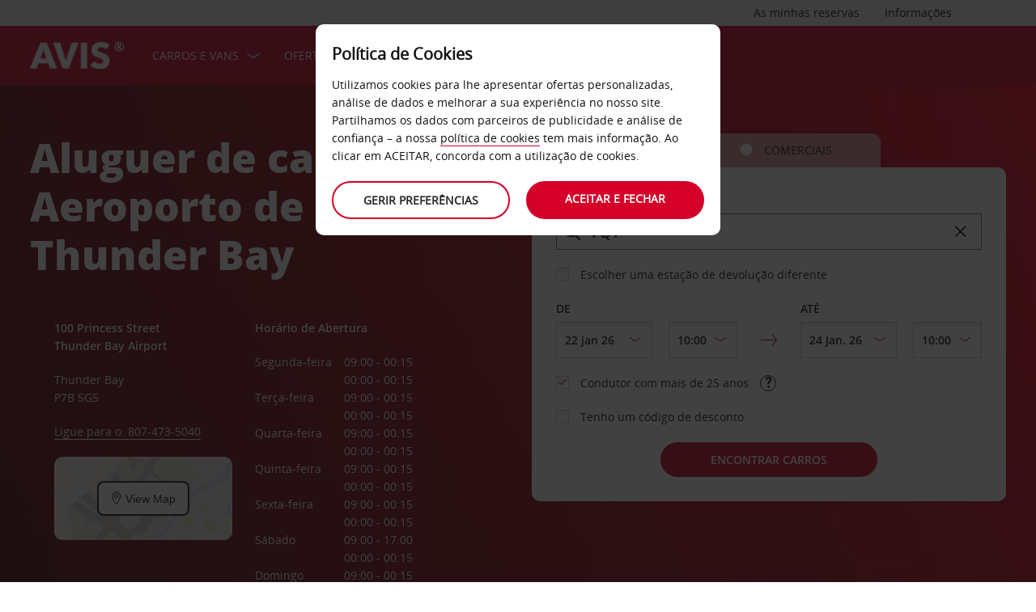

--- FILE ---
content_type: text/html;charset=UTF-8
request_url: https://www.avis.com.pt/conduza-avis/estacoes-aluguer-carros/estados-unidos-canada/canada/ontario/thunder-bay/aeroporto-thunder-bay
body_size: 23762
content:
<!DOCTYPE html>


<!--[if IE 7 ]><html lang="pt-PT"  class="no-js ie7 lt-ie8 lt-ie9 lt-ie10 ltr"><![endif]-->
<!--[if IE 8 ]><html lang="pt-PT"  class="no-js ie8 lt-ie9 lt-ie10 ltr"><![endif]-->
<!--[if IE 9 ]><html lang="pt-PT"  class="no-js ie9 lt-ie10 ltr"><![endif]-->
<!--[if IEMobile 7 ]><html lang="pt-PT"  class="no-js iem7 ltr"><![endif]-->
<!--[if (gt IE 9)|!(IE)|(gt IEMobile 7)|!(IEMobile) ]><!--><html lang="pt-PT"  class="no-js"><!--<![endif]-->


<html lang="pt-PT"  class="no-js">


<head>
<link rel="preload" as="image" href="https://avisassets.abgemea.com/.imaging/inspirationLarge/dam/DMS/global/homepage/inspirational/red-mercedes-inspirational.jpg"">

    
<script src="https://avisassets.abgemea.com/dam/custom-script/target/VisitorAPIProd-consent.js"></script>

<script src="https://avisassets.abgemea.com/dam/custom-script/target/at-consent.js"></script>

<style>
article.extra[data-sku=ADF],
.l-col--6:has(article.extra[data-sku=ADF]) {
  display: none;
}
</style>
<script>
  if(top != self || top.location != self.location)
  {
    
    top.location.href == self.location.href;
  }
</script>





  <meta http-equiv="X-UA-Compatible" content="IE=edge,chrome=1" />
  <meta charset="utf-8" />
  <meta name="description" content="Aluguer de carros Avis no Aeroporto de Thunder Bay | Aluguer de carros Avis - Aluguer de carros. Ao reservar online com a Avis, beneficiará de ofertas e descontos especiais no aluguer de carros no Aeroporto de Thunder Bay | Aluguer de carros Avis" />
  <meta name="author" content="Avis Car Hire" />
  <meta name="rating" content="GENERAL" />
  <meta name="robots" content="index,follow" />
  <meta name="HandheldFriendly" content="True">
  <meta name="viewport" content="width=device-width,initial-scale=1" />
  
  
    <meta name="distribution" content="GLOBAL" />
      <meta name="Content-Language" content="PT" />
  <!-- BEGIN: Smart App Banner -->




 
  <!-- END: Smart App Banner -->
  

  <title>Aluguer de carros Aeroporto de Thunder Bay - Avis </title>
  
  <!-- Begin : Canonical URL Link availability -->
        <link rel="canonical" href="https://www.avis.com.pt/conduza-avis/estacoes-aluguer-carros/estados-unidos-canada/canada/ontario/thunder-bay/aeroporto-thunder-bay"/>
  <!-- End : Canonical URL Link availability -->

  <!--[if IEMobile]>
      <meta http-equiv="cleartype" content="on">
    <![endif]-->
    
	<link rel="shortcut icon" href="https://avisassets.abgemea.com/.resources/avis-digital/img/favicons/favicon.ico" />
	<link rel="apple-touch-icon-precomposed" sizes="152x152" href="https://avisassets.abgemea.com/.resources/avis-digital/img/favicons/apple-touch-icon-152x152-precomposed.png">
	<link rel="apple-touch-icon-precomposed" sizes="144x144" href="https://avisassets.abgemea.com/.resources/avis-digital/img/favicons/apple-touch-icon-144x144-precomposed.png">
	<link rel="apple-touch-icon-precomposed" sizes="120x120" href="https://avisassets.abgemea.com/.resources/avis-digital/img/favicons/apple-touch-icon-120x120-precomposed.png">
	<link rel="apple-touch-icon-precomposed" sizes="114x114" href="https://avisassets.abgemea.com/.resources/avis-digital/img/favicons/apple-touch-icon-114x114-precomposed.png">
	<link rel="apple-touch-icon-precomposed" sizes="76x76" href="https://avisassets.abgemea.com/.resources/avis-digital/img/favicons/apple-touch-icon-76x76-precomposed.png">
	<link rel="apple-touch-icon-precomposed" sizes="72x72" href="https://avisassets.abgemea.com/.resources/avis-digital/img/favicons/apple-touch-icon-72x72-precomposed.png">
	<link rel="apple-touch-icon-precomposed" sizes="57x57" href="https://avisassets.abgemea.com/.resources/avis-digital/img/favicons/apple-touch-icon-57x57-precomposed.png">
	<link rel="apple-touch-icon-precomposed" href="https://avisassets.abgemea.com/.resources/avis-digital/img/favicons/apple-touch-icon-precomposed.png">
	<meta name="msapplication-TileColor" content="#D2002A">
	<meta name="msapplication-TileImage" content="https://avisassets.abgemea.com/.resources/avis-digital/img/favicons/msapp-icon-144x144-precomposed.png">
  
  
    <!-- CZ condition for fonts support -->
    <!--[if gt IE 8]><!-->
    <!-- INCLUDE baseline baseline CSS files here in build task defined order -->
    <!--<![endif]-->

    <!-- REPEAT larger screen major breakpoint CSS files here for IE 7,8 -->
    <!--[if lt IE 9 ]>
    <link rel="stylesheet" href="https://avisassets.abgemea.com/.resources/avis-digital/css/pre-ie9-baseline.min.css" media="screen" />
    <link rel="stylesheet" href="https://avisassets.abgemea.com/.resources/avis-digital/css/pre-ie9-tablet-desktop.min.css" media="screen" />
    <![endif]-->
<!-- Globalize JS  -->
 <script src="https://avisassets.abgemea.com/.resources/avis-digital/js/lib/globalize.js"></script>
 <!-- its should come in condition based on language/domain -->
 <!-- currency format -->
 <!-- currency format -->
       
     
<script>
 var currencyFormat = {
 
   currency : {
       pattern: ["-n $","n $"],
      separator: ".",
      delimiter:  ","
   
   }
 }
</script>


 <!-- currency format -->
 
  <script src="https://avisassets.abgemea.com/.resources/avis-digital/js/lib/globalize.culture.pt-PT.js"></script>
<script>

 var culture = "pt-PT", cultureSelector ="pt-PT" ;
 

                
                Globalize.culture[culture];
                if(Globalize.cultures[culture] == undefined)
                {
                                culture = "default";
                  Globalize.culture[culture];
                  cultureSelector  = "en";
                }
               Globalize.cultureSelector = cultureSelector ;
                console.log(culture);
                
                
         


</script>
<!-- Globalize JS  -->
    <script src="https://avisassets.abgemea.com/.resources/avis-digital/js/lib/modernizr-2.6.2-custom.min.js"></script>
  
 
 
<script type="text/template" id="newTNCpop">
<div id="abg-overlay" class="newTNCpopOverlay" tabindex="-1" role="dialog" aria-labelledby="overlay-title" style="-webkit-user-select: none; -webkit-user-drag: none; -webkit-tap-highlight-color: rgba(0, 0, 0, 0); touch-action: none;">
	<div class="contentpage-overlay-mask">
		<div class="contentpage-overlay-inner">
			<div class="contentpage-overlay-bg">
				<h2 id="overlay-title">Novos Termos e Condições</h2>
				<h4>Pedimos-lhe que descarregue o PDF em baixo e que leia os nossos novos Termos e Condições</h4>
				<a href="#" class="close-overlay">
					<i data-icon="&#xe002;" aria-label="close the terms and conditions information"></i>
					Close
				</a>
				<div class="pdf-block">
					<a target="_blank" href="https://avisassets.abgemea.com/dam">
						<img alt="pdf-icon" width="33px" height="41px" title="View/Download PDF" src="https://avisassets.abgemea.com/.resources/avis-digital/img/pdficon.png"/>
						<span>TERMOS E CONDIÇÕES (PDF)</span>
						<i aria-hidden="true" data-icon="&#xe004;"></i>
					</a>
				</div>
				<div class="form">
					<div class="form-row">
						<button class="submit-button" type="submit">Aceitar<i data-icon="&#xe004;"></i></button>
						<button type="submit" class="primary-button">Rejeitar<i data-icon="&#xe004;"></i></button>
					</div>
				</div>
			</div>
		</div>
	</div>
</div>
</script>  
   <script>
        var ABG = window.ABG || {
            environment: 'library',
			currencyFormat: '$0,0.00',
			primaryColour: '#d4002a',
            bookingWidgetQueryUrl: 'https://secure.avis.com.pt/JsonProviderServlet/pt_PT',                //used for autocomplete/lookahead
            bookingWidgetMultiBrandQueryUrl:  'https://secure.avis.com.pt/JsonProviderServlet/pt_PT' ,
        	isCaptchaEnabled : false,
            highres : Modernizr.highres ? true : false,
            clickTouch : Modernizr.touch ? 'tap' : 'click',
            breakpoints : {
                mobile : "(max-width: 580px)",
                tablet : "(min-width: 581px)",
                desktop : "(min-width: 959px)"
            },
      fccAwdNumFlag :false,
      dateText : ["Date"],
	 enableDomesticOffer: false,
            //container for form validation, data is added through HTML source
            validation : {
    
            },
    
            errorMessages : {
        beyondMaxRentalMsg :["Rental date selected is more than max rental days"],
               delDateGreater:["Sorry, the start date of your car rental cannot fall after the end date. Please check and try again."],
        delTimeGreater:["Sorry, your delivery time slot or pick-up time cannot fall after your chosen collection or drop-off time. Please check and try again."],
            delTimeNoSlots:[""],
            choosePickup:["Please choose your pick-up location."],
        chooseDrop:["Please choose your drop-off location."],
        chooseOthrPickUp:["Sorry, we don't recognise that pick-up location. Please check and try again."],
        chooseOthrDropOff:["Sorry, we don't recognise that drop-off location. Please check and try again."],
        changePrice :["Just so you know, choosing this time extends your rental by a day as we charge per 24 hours. If you’d rather not pay for an extra day, please choose an earlier time."],
        blackoutMsg:[""],
        leadTimeMsg:[""],
        incorrectWizardLength:   ["Sorry, the customer number entered is not correct. Please re-enter this number in the format: D12345"],
              modifyBooking:{
              tncNotChecked  :  ["Por favor, selecione este campo para confirmar que leu e aceita os nossos Termos e Condições."],
              serviceError  :  [""],
              pickUpTimelt24hrs:   [""]
              },
        postcodeError:["Lamentamos, mas não nos foi possível encontrar quaisquer resultados. Por favor, pesquise de novo ou ligue para o 800 2010 02."],
               loginEmailEmpty : ["Por favor, indique o seu endereço de e-mail."],
                loginhidtextEmpty : ["Por favor, indique a sua palavra-passe."],
                 genericEmpty : ["Por favor, preencha este campo."],
                genericTryAgain : ["Por favor, tente novamente."],
                invalidEmail : ["Lamentamos, mas não reconhecemos o seu endereço de e-mail. Por favor, tente novamente usando o seguinte formato: nome@exemplo.com "],
                invalidhidtext : ["Lamentamos, mas o seu endereço de e-mail e a palavra-passe não correspondem. Por favor, verifique e tente novamente."],
                emailEmpty: ["Por favor, indique-nos o seu endereço de e-mail."],
                emailInvalid: ["Por favor, indique o seu endereço de e-mail utilizando o seguinte formato: nome@exemplo.com "],
                 emailExists:["Muito obrigado, mas já se registou anteriormente."],
                 minAgeError:["Lamentamos, mas a data de nascimento introduzida indica que não cumpre a idade mínima exigida. "],
                carRentalSearchFail : "The car search failed, please try again",
    
                hireLocationRequired : ["Por favor, escolha a sua estação de levantamento. (E0003)"],
                returnLocationRequired : ["Por favor, escolha o seu local de entrega. (E0004)"],
                customerTypeRequired : ["Selecione o tipo de cliente"],
                
                locationClosedDay : ["This location isn't open on the day you've chosen.", "Select another day"],
                locationClosedTime : ["Lamentamos, mas não estaremos abertos a essa hora. Por favor, escolha outro horário. "],
    
                locationTimeInThePast : [""],
    
                locationNotOpen : "This location isn't open on this day.",
                locationSelectAnother : "Select another day or pick up point.",
                invalidBookingNumber: 'The booking number you entered isn�t a recognised format.',
                locationClosedDays:["Lamentamos, mas não estaremos abertos a essa hora. Por favor, escolha outro dia ou outra estação."],
                nationalHolidays:["Lamentamos, mas não estaremos abertos nessa altura do ano. Por favor, escolha outra estação. "],
                not24hrsupoort:["Lamentamos, mas não estaremos abertos quando regressar. Por favor, escolha outro horário ou estação."],
                support24hr:["Pedimos desculpa, mas não estaremos abertos. No entanto, poderá entregar o veículo deixando as chaves na nossa caixa segura."],
                dropoffLocationClosedDay:["Lamentamos, mas não estaremos abertos quando regressar. Por favor, escolha outro dia ou outra estação. "],
                tableMessage : "Não existem alugueres no seu histórico de alugueres.",
        AWDValidate: ["Infelizmente não foi possível localizar o seu número Avis Worldwide Discount (AWD). Por favor, digite o seu número novamente, utilizando o formato D123456."],
                wizNumber :["Pedimos desculpa, mas o número introduzido não está correto. Pedimos-lhe que volte a introduzir o número com o formato '3ZZ33Z'."],
                surName : [""],
                wizNumberBck : ["Lamentamos, mas o seu apelido não corresponde aos dados do seu perfil de cliente. Por favor, verifique e tente novamente. (ES214)"],
                surNameBck : ["Lamentamos, mas o seu apelido não corresponde aos dados do seu perfil de cliente. Por favor, verifique e tente novamente. (ES214)"],
        surNameNull : ["Por fvor, indique o seu apelido"],
        billingDetails: {
          companyName : ["Lamentamos, mas não reconhecemos a empresa indicada. Tente novamente, usando apenas letras, números e espaços."],
          address : ["Lamentamos, mas não reconhecemos esse endereço. Tente novamente usando apenas letras, números, espaços e os caracteres - # . , ; : ' ° &()/."],
          city : ["Lamentamos, mas não reconhecemos esta localidade. Tente novamente usando apenas caracteres de A a Z, de a a z, de 0 a 9, espaços e os caracteres - , . ; ' & / . ( )."],
          postCode : ["Lamentamos, mas não reconhecemos o código postal indicado. Tente novamente usando apenas letras, números e espaços."],
          county : ["Lamentamos, mas não reconhecemos o país indicado. Tente novamente, usando apenas letras, números e espaços."],
          clendarMsg :["Por favor, clique em <a href='/conduza-avis/servicos-aluguer-carros/avis-flex-particulares'>Avis Flex </a>para reservar mais do que <span> 90</span> dia(s)"]
        },
        billingDetailsMandate:{        
          address : ["Por favor, indique a primeira linha do seu endereço"],
          city : ["Por favor, indique a sua cidade ou localidade."],
          postCode : ["Por favor, faculte-nos o seu código postal. Se o seu endereço não dispor de código postal, escreva XXXX-XXX no respetivo campo."]
        }
            },
    driverDOB: {
			dobText : "INTRODUZA A DATA DE NASCIMENTO DO CONDUTOR",
			dd : "DD",
			mm : "MM",  
			yyyy : "AAAA", 
			errorMsg : "Indique a data de nascimento do condutor",
			monthNames : " Janeiro Fevereiro Março Abril Maio Junho Julho Agosto Setembro Outubro Novembro Dezembro"
		},
            urls : {
        shopURL: 'https://secure.avis.com.pt',
        baseURL: 'https://www.avis.com.pt',
                basePath  :'https://www.avis.com.pt',
        tealiumURL: '//tags.tiqcdn.com/utag/avisbudgetgroup/avis/prod/utag.js',
            contextPath: '',
                contextPathLocal : '',
        contextPathLocale : 'pt_PT',
                carRentalSearch : 'https://secure.avis.com.pt/JsonProviderServlet/pt_PT', //used for autocomplete/lookahead
                locationGeoSearch : 'https://avisassets.abgemea.com/.resources/htmlTemplates/stubs/station-results.json', //used for geolocation requests on m.m.19
                homePageMobile : 'https://avisassets.abgemea.com/.resources/htmlTemplates/pages/P_D_03_home-page/index.shtml?device=mobile', // Replace with production homepage url
                 mapPageMobile :  'https://secure.avis.com.pt/proximity-map?device=mobile', // Replace with production mobile map view page url
                    billingLocationSearch : 'https://secure.avis.com.pt/JsonProviderServlet/pt_PT?requestType=addr-search', //used for payment lookahead
                deliveryLocationSearch : 'https://avisassets.abgemea.com/.resources/htmlTemplates/stubs/m_d_30_extras-delivery-location-search.json', //used for delivery postcode/address lookahead
                  youngDriverSurcharge : 'https://secure.avis.com.pt/JsonProviderServlet/pt_PT?requestType=youngDriverSurcharge',
                    newsletterSignup: 'https://secure.avis.com.pt/JsonProviderServlet/pt_PT?requestType=newsletter',
                    newsletterSubscribe: 'https://secure.avis.com.pt/JsonProviderServlet/pt_PT?requestType=newsletterSubscribe',
                      forgothidtext: 'https://secure.avis.com.pt/JsonProviderServlet/pt_PT?requestType=forgothidtext',
        privacyTermsAjax :'https://secure.avis.com.pt/JsonProviderServlet/pt_PT',
          deliveryCollectionLoc : 'https://secure.avis.com.pt/JsonProviderServlet/pt_PT?requestType=dnc',
            resendEmail: 'https://secure.avis.com.pt/JsonProviderServlet/pt_PT?requestType=resendmail',
              fcc:'https://secure.avis.com.pt/JsonProviderServlet/pt_PT?requestType=fcc',
              avisPreferredURL: "avisPreferred",
              avisBasicURL: "avisBasic",
              bingMapURL:'https://www.bing.com/api/maps/mapcontrol?callback=GetMap&branch=release'
            },
    
            extras :  {
                childSeatInPackageID :  'child-seat-in-package'
            },
    
            map : {
                credentials : 'Ajw7IfaSsJGGljeccmtYvvBTgb6_uEk3QqBr7XMZ8qwxcImKMPB9yZziOj1Gvo-0', // Replace with the genuine AVIS key, as this key is trial only which expries on 11/17/2013
                defaults : { // Tailor these details per region as commented out below
                  // language : 'pt-PT',
                  //  latitude : 54.524270,
                  //   longitude : -4.130859,
                  //   zoom: 5
    
                    // GERMANY
                    // language : 'de-DE',
                    // latitude : 51.301557,
                    // longitude : 10.390625,
                    // zoom: 6
    
                    // SPAIN
                     language : 'pt-PT',
                     latitude : 52.52427,
                       longitude : -4.130859,
                      zoom: 5.0
                       
                  // language : 'es-ES',
                           // latitude : 40.294349,
                       //longitude : -3.847656,
                       //zoom: 6  
                       
                       
                       
                    // FRANCE
                    // language : 'fr-FR',
                    // latitude : 46.511768,
                    // longitude : 1.997070,
                    // zoom: 6
    
                    // ITALY
                    // language : 'it-IT',
                    // latitude : 42.599750,
                    // longitude : 12.038574,
                    // zoom: 5
                },
                pins : {
                    station : {
                        path : 'https://avisassets.abgemea.com/.resources/avis-digital/img/icons/station-pin.png',
                        height : 36,
                        width : 36,
                        anchorOffsetX: 18,
                        anchorOffsetY: 18
                    },
                    stationActive : {
                        path : 'https://avisassets.abgemea.com/.resources/avis-digital/img/icons/station-active-pin.png',
                        height : 31,
                        width : 24,
                        anchorOffsetX: 16,
                        anchorOffsetY: 27
                    },
                    user : {
                        path : 'https://avisassets.abgemea.com/.resources/avis-digital/img/icons/user-pin.png',
                        height : 36,
                        width : 36,
                        anchorOffsetX: 18,
                        anchorOffsetY: 18
                    }
                }
            },
    
            userSession : {
          sessionTime : 15, //mins
          sessionBufferTime : 5, //mins
        rentalDays : 2
            },
    
            calendar : {
    
                startDayOffset : 0, // from today, dont change this value..
        tDateOffset : 1, // this value should be configurable
        
                defaultDayRange : 2,                 
                maxRentalPeriod : 90,
                datePickerMsgBefore:'A maximum of',
		datePickerMsgAfter:'rental day(s) allowed',
		longMinDays		: 31,
                enableLongHire  : false,
    
                mobileMonths : 1,
    
                tabletMonths : 2,
    
                desktopMonths : 3,
            datePickup : true,
             dateDrop : true,
                extraDayThreshold : 0, // 15, 30, 45, 100 (use 100 for full hour comparing 24 hr time subtraction)
                dayNamesShort :Globalize.cultures[culture].calendars.standard.days.namesShort,
                dayNamesMid :Globalize.cultures[culture].calendars.standard.days.namesAbbr,
                dayNamesLong :Globalize.cultures[culture].calendars.standard.days.names, 
                monthNamesShort :Globalize.cultures[culture].calendars.standard.months.namesAbbr,
                monthNamesLong : Globalize.cultures[culture].calendars.standard.months.names,
                isSiteRTL : false
            }
    
            ,isMobile :  false,
      searchIp : false,
      keyUpDelay : 400,
            dayRental : "dia de aluguer",
      dayRentals :"dias de aluguer",
      prevText :"anterior",
      calenMonths : "meses",
      nextText: "Seguintes",
      mapScrollPickup : true,
            mapScrolldrop : true,
      bookingPagination : "6",
           awdPopUp:false,
           bannerHidden:15 ,      
      flow:'false',
      homePageFlag:false,
      pickUp :"LEVANTAMENTO",
      returnLabel :"ESTAÇÃO DE DEVOLUÇÃO",
      startDate :"DATA DE INÍCIO",
      returnDate :"DATA DE DEVOLUÇÃO",
      errorE0016 : "",
      mapLoad : "false",
      checkPopUpMsgEnable : false,
	  included : "Included",
	  isDeepLinking : true,
      isPartnerSite : false
        }
    
    </script>
    <link rel="stylesheet" href="https://avisassets.abgemea.com/.resources/avis-pattern-library/ui/public/css/scaffold.min.css?v=202601210053300621"/>
    <link rel="stylesheet" href="https://avisassets.abgemea.com/.resources/avis-pattern-library/ui/public/css/avis.min.css?v=202302071409370173" class="brand-stylesheet">
    <link rel="stylesheet" href="https://avisassets.abgemea.com/.resources/avis-pattern-library/ui/public/css/app.min.css?v=202302071409370173" defer>
</head>


<body class="branch-location content-page booking-flow-session" onpageshow="hideloader()" >












































    <script type="text/javascript" language="javascript">
      var utag_data = {
 
  "dlError" : [ "not_set" ],
  "pi_accountType" : "",
  "pi_awdPresentFlag" : "false",
  "pi_bi_sncfMarketingOptinOutcome" : "",
  "pi_bookingCountry" : "pt",
  "pi_brand" : "avis",
  "pi_brandAndCountry" : "avis|pt",
  "pi_carOfferedFlag" : "",
  "pi_cms" : "04",
  "pi_currencyCode" : "",
  "pi_customerAuthenticated" : "false",
  "pi_customerCountryResidence" : "",
  "pi_customerIsClubcard" : "",
  "pi_customerIsPreferred" : "",
  "pi_customerRentals" : "0",
  "pi_customerSegment" : "guest",
  "pi_customerWizardNumber" : "",
  "pi_discountCard" : null,
  "pi_domain" : "www.avis.com.pt",
  "pi_errorCode" : "",
  "pi_errorMessage" : "",
  "pi_errorMessageEng" : "",
  "pi_iata" : "",
  "pi_language" : "pt",
  "pi_loyaltyCard" : null,
  "pi_membershipNumber" : "",
  "pi_modeOfPayment" : "",
  "pi_newsLetterOptInStatus" : null,
  "pi_pageName" : "drive-avis:locations:us-canada:canada:ontario:thunder-bay:thunder-bay-airport",
  "pi_pageReadingOrientation" : "left_to_right",
  "pi_pageType" : "location_module_i18n_page",
  "pi_pageUrlNoPii" : "https://www.avis.com.pt/conduza-avis/estacoes-aluguer-carros/estados-unidos-canada/canada/ontario/thunder-bay/aeroporto-thunder-bay",
  "pi_platform" : "web",
  "pi_preferredSignUpOutcome" : null,
  "pi_previousPageName" : "",
  "pi_priceFrom" : null,
  "pi_release" : "11052023",
  "pi_sfmcTriggerName" : null,
  "pi_sfmc_SubscriptionID" : null,
  "pi_siteSearchResults" : "",
  "pi_siteSearchTerm" : "",
  "pi_siteWideBrand" : "",
  "pi_uppAvisPreferredClicked" : "",
  "pi_uppAvisPreferredShown" : "",
  "pi_uppBookingFlowGUID" : "",
  "pi_uppCustomerCountryResidence" : "",
  "pi_uppInternalSiteName" : "",
  "pi_uppLanguageBrowser" : "",
  "pi_uppSiteDomain" : "",
  "pi_uppSiteGUID" : "",
  "pi_uppSiteName" : "",
  "pi_uppSiteSegment" : "",
  "pi_vanOfferedFlag" : "",
  "pi_websiteType" : "corporate"
 
,
                  bookingCountry : "pt",
                  domain : "www.avis.com.pt",
                  language : "pt",
                  brandAndCountry : "avis|pt",
                  pageName : "drive-avis:locations:us-canada:canada:ontario:thunder-bay:thunder-bay-airport",
                  cms : "",
                  pageType : "location_module_i18n_page",
                  ipAddress : "",
                  rentalType : "",
                  sfmc_SubscriptionID : "",
                  sfmcTriggerName : "",
                  brands : [],
                  app_download_booking_confirmation_click : "",
                  join_preferred_booking_confirmation_click : "",
                  app_download_MMB_click : "",
                  join_preferred_MMB_click : "",
                  selectedVehicleFleetType : "",
                  previous_page_name : ""
          
         }
    </script>
  	
  
<script type="text/javascript">

</script>
	



	
	
	
	<input type="hidden" id="user-login-status" name="user-login-status" value="false">
	<!--  -->

	
   <div class="site-wrapper ">



<header class="header">


   


  <div class="header__row">
    <div class="l-container l-container--12">
      <div class="l-col l-col--12">
    <div class="header__row">
        <div class="l-container l-container--12">
            <div class="l-col l-col--12">

<nav class="supplementary-navigation supplementary-navigation--minor hide-on-mobile">
    <ul class="supplementary-navigation__list">
        <li class="supplementary-navigation__item supplementary-navigation__item--has-flyout" id="supp_nav_help_item">
            
            <div class="supplementary-navigation__flyout supplementary-navigation__flyout--columns" id="supp_nav_help_flyout">
                <div class="supplementary-navigation__flyout-col">
                    <h3>Contact us</h3>
                    <div class="reference-list reference-list--no-columns">
                        <dl class="reference-list__container">
                        </dl>
                    </div>
                        <small>800 20 10 02 - Chamada Gratuita se efetuada através de um Telemóvel ou rede fixa de Portugal.</small>
                </div>
            </div> 
        </li>
    </ul>
</nav>

<nav class="supplementary-navigation supplementary-navigation--minor hide-on-mobile">
    <ul class="supplementary-navigation__list">
        <li class="supplementary-navigation__item supplementary-navigation__item--has-flyout" id="supp_nav_help_item">
                <a href="#" class="supplementary-navigation__link supp_nav_help" id="supp_nav_help">Informações</a>
            
            <div class="supplementary-navigation__flyout supplementary-navigation__flyout--columns" id="supp_nav_help_flyout">
                <div class="supplementary-navigation__flyout-col">
                    <h3>Contactos</h3>
                    <div class="reference-list reference-list--no-columns">
                        <dl class="reference-list__container">
                                    <dt class="reference-list__heading">Reserva</dt>
                                    <dd class="reference-list__value">800 20 10 02 - Chamada Gratuita se efetuada através de um Telemóvel ou rede fixa de Portugal.</dd>
                                    <dt class="reference-list__heading">Serviço de apoio ao cliente</dt>
                                    <dd class="reference-list__value">+351 217 547 825 - Chamada para a rede fixa de Portugal.</dd>
                        </dl>
                            <div class="cta-toolbar"><a class="cta cta--tertiary" href="/contactos">Todos os dados para contacto</a></div>
                    </div>
                </div>
                    <div class="supplementary-navigation__flyout-col">
                            <h3>Perguntas frequentes</h3>
                            <h4>Tem alguma questão?</h4>
                            <p>Poupe tempo ao consultar a nossa secção de «Perguntas frequentes», onde reunimos as respostas às questões mais prementes dos nossos clientes.</p>
                            <div class="cta-toolbar"><a class="cta cta--tertiary"  href="/faqs">Encontre a resposta</a></div>
                    </div>
            </div> 
        </li>
    </ul>
</nav>

<nav class="supplementary-navigation supplementary-navigation--minor hide-on-mobile">
    <ul class="supplementary-navigation__list">
        <li class="supplementary-navigation__item supplementary-navigation__item--has-flyout" id="supp_nav_booking_item">
          <a href="#" class="supplementary-navigation__link supp_nav_booking" id="supp_nav_booking">As minhas reservas</a>
          <div class="supplementary-navigation__flyout" id="supp_nav_booking_flyout">
            <form class="standard-form" action="/sua-conta-avis/gerir-a-reserva" novalidate="novalidate" autocomplete="off">
              <div class="standard-form__row">
                <label class="standard-form__label" for="booking-number">Número da reserva: *</label>
                <input type="text" class="standard-form__input" name="InputBookingNumber" id="InputBookingNumber"
                    maxlength="14" data-rule-pattern="([0-9]{4}-[0-9]{4}-[A-Za-z]{2}-[0-9]{1})|([0-9]{4}[0-9]{4}[A-Za-z]{2}[0-9]{1})"
                    data-msg-pattern="Lamentamos, mas não reconhecemos o número da reserva. Tente novamente usando este formato: 1234-5678-AA-9."
                    required="" onblur= "ValidateInputNumber();">
					<i id="input-booking-tick" class="icon icon--tick-circled"></i>
					<label id="InputBookingNumber-error" class="error_bookings" for="InputBookingNumber"></label>
              </div>
              <div class="standard-form__row">
                <label class="standard-form__label" for="booking-surname">O seu apelido: *</label>
                <input type="text" class="standard-form__input" name="InputSurname" id="InputSurname" maxlength="65" required="" onblur = "ValidateSurname();"/>
				<i id="input-surname-tick" class="icon icon--tick-circled"></i>
				 <label id="InputSurname-error" class="error_bookings" for="InputSurname"></label>
              </div>
              <div class="standard-form__row">
                <label class="standard-form__label" for="booking-email">Endereço de e-mail *</label>
                <input type="email" class="standard-form__input" name="InputEmailAddress" id="InputEmailAddress" maxlength="65"
                    required="" data-msg="Introduza o endereço de e-mail" data-msg-email="Lamentamos, mas não reconhecemos o seu endereço de e-mail. Tente novamente usando este formato: hello@example.com" onblur="ValidateBookingEmail();">
					<i id="input-emailAddress-tick" class="icon icon--tick-circled"></i>
					<label id="InputEmailAddress-error" class="error_bookings" for="InputEmailAddress"></label>
              </div>
              <div class="standard-form__actions">
                <button type="submit" id="findbook_btn" class="standard-form__submit">Encontrar reserva</button>
                <a class="standard-form__submit standard-form__submit--tertiary" href="/sua-conta-avis/gerir-a-reserva/fatura-aluguer">Solicitar fatura do aluguer</a>
              </div>
            </form>
          </div>
        </li>
    </ul>
</nav>
            </div>
        </div>
    </div>


   </div>
    </div>
  </div>
  <div class="header__row header__row--main" >
    <div class="l-container l-container--12">
      <div class="l-col l-col--12">


<a href="https://www.avis.com.pt/" class="header__logo">
    <img src="/dam/jcr:be79c2d7-0ff1-4bb3-9d73-a0e63cfa8197/avis-white-logo" alt="">
</a>
    


    

    <nav class="primary-navigation" id="hamburger_menu_nav">
        <button class="primary-navigation__toggle" aria-label="Toggle Menu">
            <i class="icon icon--hamburger hambergur--menu"  id="hamburger_menu" aria-hidden="true"></i>
            <span class="supplementary-navigation__link__userText">Menu</span>
        </button>



<ul class="primary-navigation__list" id="hamberger_primary_nav_list">


                <li class="primary-navigation__item primary-navigation__item--has-mega-menu">



<a class="primary-navigation__link"
>
    Carros e vans
</a>


<div class="primary-navigation__mega-menu">
    <ul class="l-container l-container--1-section">
        <li class="primary-navigation__mega-menu__item mobile-only">
          <button class="primary-navigation__mega-menu__link primary-navigation__mega-menu__link--back" onclick="back_button()">
		   	Voltar
          </button>
        </li>


    <li class="primary-navigation__mega-menu__column">

 <ul class="primary-navigation__mega-menu__list">

<li class="primary-navigation__mega-menu__item">
    <a class="primary-navigation__mega-menu__link"  href="https://www.avis.com.pt/aluguer-de-carros">
      Aluguer de carros
    </a>
</li>

<li class="primary-navigation__mega-menu__item">
    <a class="primary-navigation__mega-menu__link"  href="https://www.avis.com.pt/conduza-avis/frota/frota-portugal">
      Frota Portugal (Continente)
    </a>
</li>

<li class="primary-navigation__mega-menu__item">
    <a class="primary-navigation__mega-menu__link"  href="https://www.avis.com.pt/conduza-avis/frota/frota-madeira">
      Frota Madeira
    </a>
</li>

<li class="primary-navigation__mega-menu__item">
    <a class="primary-navigation__mega-menu__link"  href="https://www.avis.com.pt/conduza-avis/frota/frota-acores">
      Frota Açores
    </a>
</li>

<li class="primary-navigation__mega-menu__item">
    <a class="primary-navigation__mega-menu__link"  href="https://www.avis.com.pt/conduza-avis/frota/frota-viaturas-comerciais">
      Viaturas comerciais
    </a>
</li>

<li class="primary-navigation__mega-menu__item">
    <a class="primary-navigation__mega-menu__link"  href="/avis-PT/pt_PT/conduza-avis/frota/prestige">
      Avis Prestige 
    </a>
</li>

<li class="primary-navigation__mega-menu__item">
    <a class="primary-navigation__mega-menu__link"  href="https://www.avis.com.pt/conduza-avis/frota/electric-hybrid-fleet">
      Frota eléctrica e híbrida
    </a>
</li>
     </ul>  </li>





     <!-- Search Form -->
    </ul>
</div>
                </li>


                <li class="primary-navigation__item primary-navigation__item--has-mega-menu">



<a class="primary-navigation__link"
>
    Ofertas
</a>


<div class="primary-navigation__mega-menu">
    <ul class="l-container l-container--1-section">
        <li class="primary-navigation__mega-menu__item mobile-only">
          <button class="primary-navigation__mega-menu__link primary-navigation__mega-menu__link--back" onclick="back_button()">
		   	Voltar
          </button>
        </li>


    <li class="primary-navigation__mega-menu__column">

 <ul class="primary-navigation__mega-menu__list">

<li class="primary-navigation__mega-menu__item">
    <a class="primary-navigation__mega-menu__link"  href="https://www.avis.com.pt/ofertas-aluguer-carros">
      Todas As Ofertas
    </a>
</li>
     </ul>  </li>





     <!-- Search Form -->
    </ul>
</div>
                </li>


                <li class="primary-navigation__item primary-navigation__item--has-mega-menu">



<a class="primary-navigation__link"
>
    Conduza Avis
</a>


<div class="primary-navigation__mega-menu">
    <ul class="l-container l-container--1-section">
        <li class="primary-navigation__mega-menu__item mobile-only">
          <button class="primary-navigation__mega-menu__link primary-navigation__mega-menu__link--back" onclick="back_button()">
		   	Voltar
          </button>
        </li>


    <li class="primary-navigation__mega-menu__column">

 <ul class="primary-navigation__mega-menu__list">

<li class="primary-navigation__mega-menu__item">
    <a class="primary-navigation__mega-menu__link"  href="https://www.avis.com.pt/aluguer-de-carros">
      ALUGUER DE CARROS
    </a>
</li>

<li class="primary-navigation__mega-menu__item">
    <a class="primary-navigation__mega-menu__link"  href="https://www.avis.com.pt/conduza-avis">
      Conduza Avis
    </a>
</li>

<li class="primary-navigation__mega-menu__item">
    <a class="primary-navigation__mega-menu__link"  href="https://www.avis.com.pt/conduza-avis/frota">
      Frota Avis
    </a>
</li>

<li class="primary-navigation__mega-menu__item">
    <a class="primary-navigation__mega-menu__link"  href="https://www.avis.com.pt/conduza-avis/servicos-aluguer-carros">
      Serviços de aluguer de carros
    </a>
</li>

<li class="primary-navigation__mega-menu__item">
    <a class="primary-navigation__mega-menu__link"  href="https://www.avis.com.pt/conduza-avis/extras-aluguer-carros/tour-guide">
      Avis Tour Guide
    </a>
</li>

<li class="primary-navigation__mega-menu__item">
    <a class="primary-navigation__mega-menu__link"  href="https://www.avis.com.pt/conduza-avis/extras-aluguer-carros">
      Extras e combustível
    </a>
</li>

<li class="primary-navigation__mega-menu__item">
    <a class="primary-navigation__mega-menu__link"  href="https://www.avis.com.pt/conduza-avis/servicos-aluguer-carros/super-cover">
      Coberturas adicionais
    </a>
</li>

<li class="primary-navigation__mega-menu__item">
    <a class="primary-navigation__mega-menu__link"  href="https://www.avis.com.pt/signUp">
      Adesão ao Avis Preferred
    </a>
</li>
     </ul>  </li>





     <!-- Search Form -->
    </ul>
</div>
                </li>


                <li class="primary-navigation__item primary-navigation__item--has-mega-menu">



<a class="primary-navigation__link"
>
    Empresas
</a>


<div class="primary-navigation__mega-menu">
    <ul class="l-container l-container--1-section">
        <li class="primary-navigation__mega-menu__item mobile-only">
          <button class="primary-navigation__mega-menu__link primary-navigation__mega-menu__link--back" onclick="back_button()">
		   	Voltar
          </button>
        </li>


    <li class="primary-navigation__mega-menu__column">

 <ul class="primary-navigation__mega-menu__list">

<li class="primary-navigation__mega-menu__item">
    <a class="primary-navigation__mega-menu__link"  href="https://www.avis.com.pt/empresas/pedir-para-ser-contactado">
      Contacto do departamento comercial
    </a>
</li>

<li class="primary-navigation__mega-menu__item">
    <a class="primary-navigation__mega-menu__link"  href="https://www.avis.com.pt/sua-conta-avis/gerir-a-reserva">
      Consultar, alterar e cancelar uma reserva
    </a>
</li>

<li class="primary-navigation__mega-menu__item">
    <a class="primary-navigation__mega-menu__link"  href="https://www.avis.com.pt/sua-conta-avis/gerir-a-reserva/fatura-aluguer">
      Solicitar fatura de aluguer
    </a>
</li>

<li class="primary-navigation__mega-menu__item">
    <a class="primary-navigation__mega-menu__link"  href="https://www.avis.com.pt/empresas/avis-flex">
      Avis Flex para empresas
    </a>
</li>

<li class="primary-navigation__mega-menu__item">
    <a class="primary-navigation__mega-menu__link"  href="https://www.avis.com.pt/sobre-avis/responsabilidade-ambiental">
      Responsabilidade social empresarial
    </a>
</li>

<li class="primary-navigation__mega-menu__item">
    <a class="primary-navigation__mega-menu__link"  href="https://www.avis.com.pt/ofertas-aluguer-carros/parcerias">
      Parceiros Avis
    </a>
</li>

<li class="primary-navigation__mega-menu__item">
    <a class="primary-navigation__mega-menu__link"  href="https://www.avis.com.pt/empresas/avis-free-move">
      AVIS FREE MOVE
    </a>
</li>
     </ul>  </li>





     <!-- Search Form -->
    </ul>
</div>
                </li>


                <li class="primary-navigation__item primary-navigation__item--has-mega-menu">



<a class="primary-navigation__link"
>
    SELF SERVICE
</a>


<div class="primary-navigation__mega-menu">
    <ul class="l-container l-container--1-section">
        <li class="primary-navigation__mega-menu__item mobile-only">
          <button class="primary-navigation__mega-menu__link primary-navigation__mega-menu__link--back" onclick="back_button()">
		   	Voltar
          </button>
        </li>


    <li class="primary-navigation__mega-menu__column">

 <ul class="primary-navigation__mega-menu__list">

<li class="primary-navigation__mega-menu__item">
    <a class="primary-navigation__mega-menu__link"  href="https://www.avis.com.pt/conduza-avis/aplicacoes-moveis-avis">
      Nova APP da AVIS
    </a>
</li>

<li class="primary-navigation__mega-menu__item">
    <a class="primary-navigation__mega-menu__link"  href="https://www.avis.com.pt/sua-conta-avis/avis-self-service">
      Estações com Self Service
    </a>
</li>

<li class="primary-navigation__mega-menu__item">
    <a class="primary-navigation__mega-menu__link"  href="https://www.avis.com.pt/sua-conta-avis/avisquickpass">
      QUICKPASS
    </a>
</li>
     </ul>  </li>





     <!-- Search Form -->
    </ul>
</div>
                </li>


                <li class="primary-navigation__item ">





<div class="primary-navigation__mega-menu">
    <ul class="l-container l-container--1-section">
        <li class="primary-navigation__mega-menu__item mobile-only">
          <button class="primary-navigation__mega-menu__link primary-navigation__mega-menu__link--back" onclick="back_button()">
		   	Voltar
          </button>
        </li>


    

     <!-- Search Form -->
    </ul>
</div>
                </li>


                <li class="primary-navigation__item ">





<div class="primary-navigation__mega-menu">
    <ul class="l-container l-container--1-section">
        <li class="primary-navigation__mega-menu__item mobile-only">
          <button class="primary-navigation__mega-menu__link primary-navigation__mega-menu__link--back" onclick="back_button()">
		   	Voltar
          </button>
        </li>


    

     <!-- Search Form -->
    </ul>
</div>
                </li>


                <li class="primary-navigation__item ">





<div class="primary-navigation__mega-menu">
    <ul class="l-container l-container--1-section">
        <li class="primary-navigation__mega-menu__item mobile-only">
          <button class="primary-navigation__mega-menu__link primary-navigation__mega-menu__link--back" onclick="back_button()">
		   	Voltar
          </button>
        </li>


    

     <!-- Search Form -->
    </ul>
</div>
                </li>

<!--   -->
 </ul>
    </nav>






<input type="hidden" id="user-login-status" name="user-login-status" value="false">
<input type="hidden" id="pagetemplate" value="locationModulei18n"/>

      <form method="post" id="logout-form" name="logout-form" novalidate action="https://secure.avis.com.pt/" style="display:none">
            <input type="hidden" name="require-logout" value="true" />
              <input type="hidden" name="popupShown" id="popupShown" value="NO" />
             <input type="hidden" name="coverNavIndicator" value="false-false" />
             <input type="hidden" name="fccRecg" id="fccRecg" value="false">
             <input type="hidden" name="driverDob" id="driverDob" value="">
             <input type="hidden" name="isUasorSds" id="isUasorSds" value="">
             <input type="hidden" name="bookingStep" value="" />

             <input type="hidden" name="backFlow" id="backFlow" value="false" />
              <input type="hidden" name="is-booking-page" value="true" />
                <input type="hidden" name="reference" id="reference" value=""/>
                 <input type="hidden" name="preSelSNC" id="preSelSNC" value=""/>
                 <input type="hidden" name="vehicleCategory" id="vehicleCategory" value=""/>
                 <input type="hidden" name="hideAwdNumber" id="hideAwdNumber" value=""/>
                 <input type="hidden" name="hideAwdCodeAndMessage" id="hideAwdCodeAndMessage" value=""/>
             <input type="hidden" name="pickupDateTime" id="pickupDateTime" value="" />
             <input type="hidden" name="pickupLocationFull" id="pickupLocationFull" value="" />
             <input type="hidden" name="pickupLocation" id="pickupLocation" value="" />
             <input type="hidden" name="hire-location" id="hire-location" value="" class="js-lookahead-selected-value required" />
             <input type="hidden" name="returnDateTime" id="returnDateTime" value="" />
             <input type="hidden" name="returnLocation" id="returnLocation" value="" />
             <input type="hidden" name="return-location" id="return-location" value="" />
             <input type="hidden" name="paymentIndicator" id="paymentIndicator" value="" />
             <input type="hidden" name="awdcode" id="awdcode" value="" />
             <input type="hidden" name="hiddenDob" id="hiddenDob" value="" />
            <input type="hidden" name="require-logout" value="true" />

      </form>
            
            	<div class="modal modal--init-hidden" id="sign-out-prompt">
			<div class="modal__inner modal__inner--slim">
				<div class="modal__content">
					<h3 class="modal__title">Tem a certeza que pretende sair desta página? Tenha em consideração que os resultados da pesquisa poderão alterar-se caso finalize a sua sessão.</h3>
					<div class="modal__options">
						<div class="modal__options__option">
							<button type="button" class="cta" data-trigger="sign-out">Terminar sessão</button>
						</div>
						<div class="modal__options__option">
							<button type="button" class="cta cta--secondary" data-trigger="close">Cancelar</button>
						</div>
					</div>
				</div>
			</div>
		</div>



<nav class="supplementary-navigation">
  <ul class="supplementary-navigation__list">


       <input type="hidden" name="isAbgTemplate" id="isAbgTemplate" value="false">



<input type="hidden" id="user-login-status" name="user-login-status" value="false">
<input type="hidden" id="pagetemplate" value="locationModulei18n"/>









<script>
function signout(){
  document.getElementById("modalSignOut").style.display="block";
}

function cancel(){
  document.getElementById("modalSignOut").style.display="none";
}

function buttonSignOut(){
 //
  // document.getElementById("user-login-status").value="false";
  window.location.reload();

}


</script>

<input type="hidden" id="user-login-status" name="user-login-status" value="false">

<input type="hidden" id="pagetemplate" value="locationModulei18n"/>

        

            <li class="supplementary-navigation__item supplementary-navigation__item--has-flyout hiddenLoginForm " id="user_icon_your_avis_list" style="display:none;">

                <button class="supplementary-navigation__link" id="supp_nav_user_icon" aria-label="Your Avis">
                 <span class="supplementary-navigation__link__userText">Iniciar sessão</span>
                 
				<i id="user_icon_your_avis" class="icon icon--user"></i></button>

                <div class="supplementary-navigation__flyout" id="user-icon-flyout">

                    <form class="standard-form" id="loginForm" data-behaviour="login" method="POST" autocomplete="off" action='https://secure.avis.com.pt/conduza-avis/estacoes-aluguer-carros/estados-unidos-canada/canada/ontario/thunder-bay/aeroporto-thunder-bay' novalidate="novalidate">
                        <input type="hidden" name="require-login" value="true">
                        <input type="hidden" id="templateName" name="templateName" value="locationModulei18n">
                        <input type="hidden" name="currentPageURI" value="/conduza-avis/estacoes-aluguer-carros/estados-unidos-canada/canada/ontario/thunder-bay/aeroporto-thunder-bay">
                         <input type="hidden" name="is-booking-page" value="true" />
                         	<input type="hidden" name="reqNum" value="2"/>
                        
                        <input type="hidden" name="preSelSNC" id="preSelSNC" value=""/>
                        <input type="hidden" name="coverNavIndicator" id="coverNavIndicator" value="false-false"/>
                        <input type="hidden" name="fccRecg" id="fccRecg" value="false">
                        <input type="hidden" name="driverDob" id="driverDob" value="">
                        <input type="hidden" name="isUasorSds" id="isUasorSds" value="">
                        <input type="hidden" name="updateTncStatus" value="false" id="updateTncStatus"/>
                        <input type="hidden" name="vehicleCategory" id="vehicleCategory" value=""/>
                        <input type="hidden" name="hideAwdNumber" id="hideAwdNumber" value=""/>
                        <input type="hidden" name="hideAwdCodeAndMessage" id="hideAwdCodeAndMessage" value=""/>
                        <input type="hidden" id="isUpgradedVechileCheck" name="isUpgradedVechileCheck" value="false">
                       
                       <input type="hidden" name="fromLoginPopup"  id="fromLoginPopup" value="false" />
						<div class="loader-overlay" id="loader-overlay">
                            <div class="loader-overlay__inner" id="loading">
						        <svg class="loader-overlay__spinner" width="130px" height="150px" viewbox="0 0 66 66" xmlns="http://www.w3.org/2000/svg">
					            	<circle class="loader-overlay__spinner__path" fill="none" stroke-width="5" stroke-linecap="round" cx="33" cy="33" r="30">
						            </circle>
					        	</svg>
				            </div>
				        </div>
                        <div class="standard-form__row" id="emailBox">
                            <label class="standard-form__label" for="login-email">Endereço de e-mail *</label>
                            <input type="email" class="standard-form__input"
                                maxlength="65" name="login-email" id="login-email"
                                required="e" data-msg="Introduza o endereço de e-mail"
                                data-msg-email="Lamentamos, mas não reconhecemos o seu endereço de e-mail. Tente novamente usando este formato: hello@example.com" >
								 <i id="login-email-tick" class="icon icon--tick-circled"></i> 
								<label id="login-email-error" class="error_bookings" for="login-email"></label>
								
                        </div>

                        <div class="standard-form__row" id="passwordBox">
                            <label class="standard-form__label" for="login-hidtext">Palavra-passe  </label>
                            <input type="password" class="standard-form__input" maxlength="50" name="login-hidtext" id="login-hidtxt" required="" data-msg="Indique a palavra-passe" aria-invalid="false" >
							<i id="login-pass-tick" class="icon icon--tick-circled"></i> 
							 <label id="login-hidtxt-error-empty" class="error_bookings" for="login-hidtxt"></label>
							</div>
                        
						<div id='recaptcha1'></div>
                        <input type="hidden" id="login-captcha-response" class="captchResponse" />
                        <div class="standard-form__actions">
                            <button type="submit" class="standard-form__submit" id="loginSubmitButton">Iniciar sessão</button>
                            <button id="forgotdetails" class="standard-form__submit standard-form__submit--tertiary">Esqueceu-se dos seus dados?</button>
                        </div>
                    </form>

                    <form class="standard-form standard-form--init-hidden" data-behaviour="forgotten-password" novalidate="novalidate">
                        <input type="hidden" name="fromLoginPopup" id="fromLoginPopup" value="false" />
                        <div class="login-error"></div>
                        <div class="standard-form__row">
                            <label class="standard-form__label" for="forgotten-email">Endereço de e-mail *</label>
                            <input type="email" class="standard-form__input" maxlength="65" name="forgotten-hidtext-email" id="forgotten-hidtext-email" required="" data-msg="Introduza o endereço de e-mail"
                            data-msg-email="Lamentamos, mas não reconhecemos o seu endereço de e-mail. Tente novamente usando este formato: hello@example.com">
							<i id="login-reset-pass-tick" class="icon icon--tick-circled"></i>
							 <label id="forgotten-hidtext-email-error-empty" class="error_bookings" for="forgotten-hidtext-email"></label>
                        </div>
                        <div class="standard-form__actions">
                            <button type="submit" class="standard-form__submit" id="resetpassword">Repor palavra-passe</button>
                            <button class="standard-form__submit standard-form__submit--tertiary cancel-forgot_details">Cancelar dados esquecidos</button>
                        </div>
                    </form>
                    <div class="standard-form__actions">
                     <a href="https://secure.avis.com.pt/signUp" class="cta cta--secondary">
                        CRIE UMA CONTA GRATUITAMENTE
                     </a>
                    <a 
                            href="https://www.avis.com.pt/sua-conta-avis/fidelizacao-avis"
 class="cta cta--tertiary">
                       Acerca do Avis Preferred
                    </a>
                    </div>
                </div>
            </li>

      

			<li class="supplementary-navigation__item supplementary-navigation__item--has-flyout hiddenLoggedinContent" id="youravis" style="display:none;">
              <button class="supplementary-navigation__link" id="your-avis-button">
              <span class="supplementary-navigation__link__inner" style ="display:block;">O seu Avis Preferred</span>
               <i class="icon icon--user"></i></button>
              <div class="supplementary-navigation__flyout" id="youravis-open">
                <div class="sign-in-bar sign-in-bar--logged-in">
				     <div class="sign-in-bar__user-card">
				        <p id="usernamespan" class="sign-in-bar__welcome">
				            <a href="#"></a></p><br/><br/>
				        <dl class="sign-in-bar__detail">
				            <dt class="sign-in-bar__detail__heading">Número de cliente</dt>
				            <dd id="custwizdetail" class="sign-in-bar__detail__content"></dd>
				        </dl>
				        <a class="cta cta--tertiary mobile-only" id="myacountanchor" href="https://secure.avis.com.pt/">Ver conta</a>
				        <dl class="sign-in-bar__detail" id="rentalSpendsDetails">
				            <dt class="sign-in-bar__detail__heading">Alugueres:</dt>
				            <dd id="rentalsdetail" class="sign-in-bar__detail__content"></dd>
				            <dt class="sign-in-bar__detail__heading">Despesa:</dt>
				            <dd id="spenddetail" class="sign-in-bar__detail__content"></dd>
				        </dl>
				    </div>
                  <div class="sign-in-bar__action">
                    <button type="button" class="cta cta--tertiary" data-trigger="sign-out-modal">Terminar sessão</button>
                  </div>
                </div>
              </div>
            </li>
    

<div class="modal modal--init-hidden" id="modalSignOut">
    <div class="modal__inner modal__inner--slim">
        <div class="modal__actions">
            <button class="modal__close" aria-label="Close"><i class="icon icon--cross"></i></button>
        </div>
        <div class="modal__content">
            <p>
                <a class="cta cta--secondary" style="float: left; margin-right: 30px;" href="#">Terminar sessão</a>
                <a class="cta" href="#" onclick="cancel()">Cancelar</a>
            </p>
        </div>
    </div>
</div>
<style>
@media (max-width: 500px) { 
.step-tracker {
    border-bottom: 0;
    z-index:5!important;
    }          
 }
</style>
<script id="login-error" type="text/x-handlebars-template">
	<div class="alert alert--error alert--slim">
		<i class="icon icon--alert" aria-hidden=""></i>
        <p class="alert__message">{{{ message }}}</p>
	</div>
</script>
<script id="reset-password-message" type="text/x-handlebars-template">
    <div class="alert alert--success alert--slim">
        <i class="icon icon--alert" aria-hidden=""></i>
        <p class="alert__message">{{{ message }}}</p>
    </div>
</script>

  </ul>
</nav>


<!-- Below script works/loads only in author/admin mode. Not in public -->
<!-- Above script works/loads only in author/admin mode. Not in public -->
      </div>
    </div>
  </div>
</header>

<script id="language-country-selector-languages" type="text/x-handlebars-template">
	{{#each languages}}
		<li class="option-list__item">
			<input type="radio" name="language-selector" id="language-{{@index}}" value="{{url}}" {{#if @first}}checked{{/if}} />
			<label class="option-list__control option-list__control--radio" for="language-{{@index}}">{{name}}</label>
		</li>
	{{/each}}
</script>
<script id="mobile-language-selector" type="text/x-handlebars-template">
	<li class="primary-navigation__item primary-navigation__item--language-selector">
		<div class="language-selector language-selector--select" data-edit="Edit">
			<select>
				{{#each languages}}
					<option value="{{value}}"{{#if selected}} selected="selected"{{/if}}>{{text}}</option>
				{{/each}}
			</select>
		</div>
	</li>
</script>

		
		<div class="wrapper">
			<div id="contentWrapper">
<div id="content">
	<span class="is-visually-hidden">Welcome to Avis</span>
	
<!-- Begin Desktop Inspiration Module -->

    <input type="hidden" name="imageTitle" id ="imageTitle" value ="Aluguer de carros Aeroporto de Thunder Bay">



				



<!--Declaring a variable indicates the search widget style-->
<input type="hidden" id="searchStyle" value="S1">


<input type="hidden" id="isInclusive" name="isInclusive" value="false"/>
<input type="hidden" id="isASAP" name="isASAP" value="false"/>
<div class="l-row booking-widget booking-widget--promo" data-collect-from-label="Collect from here" data-return-to-label="Return to here" data-location-details-label="Dados da estação"  >
	<div class="l-container l-container--6-6 booking-widget__container">
		<div class="l-col l-col--6 booking-widget__inner-left"> 
			<div class="booking-widget__promo">
                
						<h1 class="booking-widget__heading">Aluguer de carros Aeroporto de Thunder Bay</h1>
				
				
				
                


                
                
               <!------------------ Station Details --------------------->
            <div class="booking-widget__station-details booking-widget__station-details__on-location-page">
                  <div class="booking-widget__station-details__inner-col">
                    <h4 class="booking-widget__station-details__title">
      				     100 Princess Street<br>
      				    Thunder Bay Airport
                    </h4>
                    <p class="booking-widget__station-details__address">
      				    
      				    Thunder Bay<br>
      				    P7B 5G5<br>
                 	</p>
                    <p class="booking-widget__station-details__contact">
                      <a href="tel:807-473-5040">Ligue para o: 807-473-5040</a>
                    </p>
                    <div id="map-button-wrapper">
                        <button id="show-location-map-desktop" class="booking-widget__station-details__map-toggle-left"><i class="icon icon--location-pin" aria-hidden="true"></i> View Map</button>
                    </div>
                  </div>
                  <div class="booking-widget__station-details__inner-col booking-widget__station-details__inner-col--last">
                    <h4 class="booking-widget__station-details__header">Horário de Abertura</h4>
                    <dl class="booking-widget__station-details__opening-times">
                      <dt>Segunda-feira</dt>
                        <dd><p>09:00 - 00:15</p><p>00:00 - 00:15</p></dd>
                      <dt>Terça-feira</dt>
                        <dd><p>09:00 - 00:15</p><p>00:00 - 00:15</p></dd>
                      <dt>Quarta-feira</dt>
                        <dd><p>09:00 - 00:15</p><p>00:00 - 00:15</p></dd>
                      <dt>Quinta-feira</dt>
                        <dd><p>09:00 - 00:15</p><p>00:00 - 00:15</p></dd>
                      <dt>Sexta-feira</dt>
                        <dd><p>09:00 - 00:15</p><p>00:00 - 00:15</p></dd>
                      <dt>Sábado</dt>
                        <dd><p>09:00 - 17:00</p><p>00:00 - 00:15</p></dd>
                      <dt>Domingo</dt>
                        <dd><p>09:00 - 00:15</p></dd>
                    </dl>
                            <p>Entrega disponível 24 horas</p>
                 </div>
            </div>
            <script type="application/ld+json">
					    {
					    "@context": "http://schema.org",
					    "@type": "AutoRental",
					    "name": "Avis Alguer De Carros Aeroporto Internacional de Thunder Bay",
					    "telephone": "807-473-5040", 
					    "address": {
					    "@type": "PostalAddress",
					    "streetAddress": "100 Princess Street",
					    "postalCode": "P7B 5G5",
					    "addressLocality": "Thunder Bay", 
					    "addressCountry": {
					    "@type": "Country", 
					    "name": "Canadá", 
					    "geo":
					    { "@type": "GeoCoordinates", "latitude": "48,372", "longitude": "-89,312" }
					    }
					    }, 
					    "openingHours": [
					               "Mo 09:00 - 00:15
					          00:00 - 00:15",
					               "Tu 09:00 - 00:15
					          00:00 - 00:15",
					               "We 09:00 - 00:15
					          00:00 - 00:15",
					               "Th 09:00 - 00:15
					          00:00 - 00:15",
					               "Fr 09:00 - 00:15
					          00:00 - 00:15",
					               "Sa 09:00 - 17:00
					          00:00 - 00:15",
					               "Su 09:00 - 00:15
					         "
					    ]
					    }
					  </script>                 <!------------------------- Station Details -------------------------->
            </div>
        </div>
		<div class="l-col l-col--6 booking-widget__inner ">
			<form id="getAQuote" action="https://secure.avis.com.pt/car-results" method="post"  class="standard-form" autocomplete="off">

                <input type="hidden" value="" id="errorMSG">
				<input type="hidden" name="isNewHomePageTemplate" value="true">
					
                <!----- Beginning of old code inserted into new code -->
                <input type="hidden" name="tid" id="tid" value="">
               <input type="hidden" name="vehicleCategory" id="vehicleCategory" value="car">
                <input type="hidden" name="exclusiveSearch" id="exclusiveSearch" value="true">
                <input type="hidden" name="partnerBrand" id="partnerBrand" value="">
                <input type="hidden" name="templateName" id="templateName" value="AvisBookingFlow:pages/locationModulei18n">
			    
			    															   
                <input type="hidden" name="locationBrand" id="locationBrand" value="">
                <input type="hidden" name="dropLocationBrand" id="dropLocationBrand" value="">
                <input type="hidden" name="budgetPickupLocCode" id="budgetPickupLocCode" value="">
                    <input type="hidden" name="budgetDropoffLocCode" id="budgetDropoffLocCode" value>
                <input type="hidden" name="driverDob" id="driverDob" value="">
                <input type="hidden" name="isUasorSds" id="isUasorSds" value="">
                <input type="hidden" name="fccRecg" id="fccRecg" value="">
                  <input type="hidden" id="locationPageMemonicCode" name="locationPageMemonicCode" value="YQT" />
                <input type="hidden" id="userAwdCode" name="userAwdCode" value="" />
                <input type="hidden" id="mock" name="hire-country" value="GB" />
                <input type="hidden" id="maxLocationRentalDays" name="maxLocationRentalDays" value="" />
                <input type="hidden" name="afBetaFlow" id="afBetaFlow" value=""/>
                <!----- End of old code inserted into new code -->
                    <ul class="booking-widget__tabs">
                        <li class="booking-widget__tab">
                            <input type="radio" name="fleet" id="fleet-car" onclick="clearSearchValue()" checked="checked" value="car"/>
                            <label class="booking-widget__tab-control" for="fleet-car" data-cta-label="ENCONTRAR CARROS">Carro</label>
                        </li>
                        <li class="booking-widget__tab">
                            <input type="radio" name="fleet" id="fleet-van" onclick="clearSearchValue()" value="van" />
                            <label class="booking-widget__tab-control" for="fleet-van" data-cta-label="ENCONTRAR CARRINHAS">Comerciais</label>
                        </li>
                    </ul>

                <!-- error message -->

                <div class="standard-form__row booking-widget__location-fields">
                    <div class="standard-form__col standard-form__col--init-full">
                        <label class="standard-form__label" for="hire-search">LEVANTAR EM</label>
                        <div class="booking-widget__results-container">
                            <input type="text" class="standard-form__input" name="hire-search" id="hire-search" placeholder="Introduzir o aeroporto, a cidade ou o código postal" required=""
                            data-msg="Escolha a sua estação de levantamento" value="">
                            <input type="hidden" name="hire-location" id="hire-location" required="" data-msg="Escolha a sua estação de levantamento"
                            value="">
                            <button type="button" class="booking-widget__geo" data-location-label="Current location">Use my current location</button>
                        </div>
                    </div>
                    <div class="standard-form__col standard-form__col--init-hidden" data-show-if="return"  >
                        <label class="standard-form__label" for="return-search">DEVOLVER EM</label>
                        <div class="booking-widget__results-container">
                            <input type="text" class="standard-form__input" name="return-search" id="return-search" placeholder="Introduzir o aeroporto, a cidade ou o código postal"
                            data-msg="Escolha uma estação de aluguer de devolução"
                             value="">
                            <input type="hidden" name="return-location" id="return-location" data-msg="Escolha uma estação de aluguer de devolução" value="" >
                            <button type="button" class="booking-widget__geo" data-location-label="Current location">Use my current location</button>
                        </div>
                    </div>
                </div>

                 <div class="standard-form__row" id="return-location-toggle-section">
				 <div class="standard-form__col" id="return-location-toggle">							 
                    <ul class="option-list">
                        <li class="option-list__item">
                            <input type="checkbox" name="trigger-return-location" id="trigger-return-location" />
                            <label class="option-list__control" for="trigger-return-location">Escolher uma estação de devolução diferente</label>
                        </li>
                    </ul>
					 </div>
                  </div>					
                <div class="standard-form__row booking-widget__date-fields">


        <div class="standard-form__col">
            <label class="standard-form__label" for="date-from-display">DE</label>
            <div class="standard-form__combi">
              <div class="booking-widget__date-picker-container">
                <input type="text" class="standard-form__input" id="date-from-display" name="date-from-display"
                    value="11 Apr 18" readonly="" data-month-labels="Jan., Fev., Mar., Abr., Mai., Jun., Jul., Ago., Set., Out., Nov., Dec."
                    data-previous-month-label="Mês anterior"
                    data-next-month-label="Mês seguinte"
                    data-weekdays-labels="Domingo, Segunda-feira, Terça-feira, Quarta-feira, Quinta-feira, Sexta-feira, Sábado"
                    data-weekdays-short-labels="Do, Se, Te, Qa, Qi, Sx, Sa">
                <input type="hidden" id="date-from" name="date-from"
 >
              </div>
              <div class="booking-widget__time-picker-container">
                <input type="text" title="From time" class="standard-form__input" id="time-from-display"
                    name="time-from-display"  value="10:00"  autocomplete="off">
            <input type="hidden" id="time-from" name="time-from"  value="1000" >
              </div>
            </div>
          </div>


  <div class="standard-form__col">
            <label class="standard-form__label" for="date-to-display">ATÉ</label>
            <div class="standard-form__combi">
              <div class="booking-widget__date-picker-container">
                <input type="text" class="standard-form__input" value="13 Apr 18" id="date-to-display"
                    name="date-to-display" data-month-labels="Jan., Fev., Mar., Abr., Mai., Jun., Jul., Ago., Set., Out., Nov., Dec."
                    data-previous-month-label="Mês anterior" readonly="" data-next-month-label="Mês seguinte"
                    data-weekdays-labels="Domingo, Segunda-feira, Terça-feira, Quarta-feira, Quinta-feira, Sexta-feira, Sábado"
                    data-weekdays-short-labels="Do, Se, Te, Qa, Qi, Sx, Sa">
                <input type="hidden" id="date-to" name="date-to"
>
              </div>
              <div class="booking-widget__time-picker-container">
                <input type="text" title="To time" class="standard-form__input" id="time-to-display"
                    name="time-to-display"   value="10:00"  autocomplete="off">
                <input type="hidden" id="time-to" name="time-to"  value="1000" >
              </div>
            </div>
          </div>
                </div>

<input type="hidden" id="enableLongHire" value="false">
<input type="hidden" id="minRentalDays" value="31">
<input type="hidden" id="defaultMaxRentalDays" value ="90">

<!--SNCF-->
<!--SNCF-->		   


					 










<input type="hidden" id="blockedAWDCode" data-blockedAwd-message="Este é um código restrito de Desconto Mundial Avis (Avis Worldwide Discount, AWD), que não pode ser utilizado no website." data-blocked-code='x6525,x6526,x6527,x6528,x6530,x6978,x6979,x6980,x6981,x6982,x6983,x6984,e8888,e7259,e7662,e7677,s1136,s1118,s1131,s1160,s1156,s1138,s1151,s1153,s1142,s1123,s1144,s1150,s1143,s1140,s1152,e153714,e153715,e153743,e153748,e153761,e153792,e153796' />
<input type="hidden" id="offerStartDate" name="offerStartDate" value="" />
<input type="hidden" id="offerEndDate" name="offerEndDate" value="" />
<input type="hidden" id="blackoutStartDate" name="blackoutStartDate" value="" />
<input type="hidden" id="blackoutEndDate" name="blackoutEndDate" value="" />
<input type="hidden" id="cor" name="cor" value="" />
<input type="hidden" id="hideAwdNumber" name="hideAwdNumber" value="false" />
<input type="hidden" id="hideAwdCodeAndMessage" name="hideAwdCodeAndMessage" value="false" />







         
    <div class="standard-form__row">
          <div class="standard-form__col">
            <ul class="option-list">
              <li class="option-list__item">
                <input type="checkbox" name="yds-applicable" id="yds-applicable"  checked="checked" >
                <label class="option-list__control" for="yds-applicable"> Condutor com mais de 25 anos 
					<button class="tooltip tooltip--variant" aria-label="What's this?" data-tippy-content="Se tem menos de 25 anos, necessitamos da sua data de nascimento para lhe podermos sugerir a selecção de viaturas mais apropriada." type="button">
            		    <i class="icon icon--question-mark" aria-hidden="true"></i>
					</button>
				</label>
              </li>
            </ul>
          </div>
          <div class="standard-form__col standard-form__col--init-hidden"  data-show-if="yds">
          </div>
        </div>
    <div class="standard-form__row">
          <div class="standard-form__col">
            <ul class="option-list">
              <li class="option-list__item">
                <input type="checkbox" name="trigger-awd" id="trigger-awd"
                >
                <label class="option-list__control" for="trigger-awd">Tenho um código de desconto</label>
              </li>
            </ul>
          </div>
          <div class="standard-form__col standard-form__col--init-hidden" data-show-if="awd"
          >
                <label class="standard-form__label" for="awdcode"> NÚMERO DE DESCONTO MUNDIAL AVIS (AWD)</label>            
            <input type="text" class="standard-form__input checkawdcode " name="awdcode" id="awdcode" data-msg="Indique o seu número de Desconto Mundial Avis (AWD)" data-rule-pattern="(^[a-zA-Z]{1}[0-9]{6}$)|(^UQD[a-zA-Z0-9]{1,17}$)|(^uqd[a-zA-Z0-9]{1,17}$)"
                data-msg-pattern="Lamentamos, mas não reconhecemos o seu número de Desconto Mundial Avis (AWD). Introduza-o novamente utilizando o seguinte formato: D123456."
            >

          </div>
	</div>
<div class="standard-form__actions">
	<button type="submit" class="standard-form__submit">ENCONTRAR CARROS</button>
</div>

<div class="loader-overlay" id="loader-overlay_car">
	<div class="loader-overlay__inner" id="loading_car">
		<svg class="loader-overlay__spinner" width="130px" height="150px" viewBox="0 0 66 66" xmlns="http://www.w3.org/2000/svg">
			<circle class="loader-overlay__spinner__path" fill="none" stroke-width="5" stroke-linecap="round" cx="33" cy="33" r="30">
			</circle>
		</svg>
	</div>
</div> 

            </form>
		</div>
		<!-- Picture -->
			<picture>
					<img src="https://avisassets.abgemea.com/.imaging/inspirationLarge/dam/DMS/global/homepage/inspirational/red-mercedes-inspirational.jpg" alt="" class="booking-widget__backdrop " />
			</picture>
		<!-- Picture -->
	</div>
</div>
<!-- Mobile Left Section -->
<!-- Mobile Left Section -->




<script id="booking-widget-search-results" type="text/x-handlebars-template">
	{{#ifCond stations '||' destination}}
		<ul class="booking-widget__results">
			{{#if proximity.results}}
				<li class="booking-widget__results__item booking-widget__results__item--highlight">
					<button type="button" class="booking-widget__results__link" data-trigger="destination-search-results">
						{{proximity.display}}
						<i class="icon icon--location-pin"></i>
					</button>
				</li>
			{{/if}}
			{{#if destination}}
				<li class="booking-widget__results__item booking-widget__results__item--highlight">
					<button type="button" class="booking-widget__results__link" data-trigger="destination-search-results">
						Don't know the area?
						<span class="booking-widget__results__link__prompt">See all locations in {{destination.name}}</span>
						<i class="icon icon--location-pin"></i>
					</button>
				</li>
			{{/if}}
			{{#each stations}}
				<li class="booking-widget__results__item">
					<button type="button" class="booking-widget__results__link" data-station-code="{{StationCode}}">
						{{#ifCond LocationBrand '==' 'Budget' }}
							{{Address.City}}; {{StationName}}
						{{else}}
							{{StationName}}
						{{/ifCond}}
						{{#ifCond StationType '==' 'train'}}
							<i class="icon icon--train"></i>
						{{/ifCond}}
						{{#ifCond StationType '==' 'airport'}}
							<i class="icon icon--airplane-depart"></i>
						{{/ifCond}}
						{{#ifCond StationType '==' 'building'}}
							<i class="icon icon--office"></i>
						{{/ifCond}}
						{{#if GeoData.Distance}}
							<span class="booking-widget__results__distance">{{GeoData.Distance}}</span>
						{{/if}}
					</button>
				</li>
			{{/each}}
		</ul>
	{{/ifCond}}
</script>
<script id="booking-widget-destination-search-results" type="text/x-handlebars-template">
	<div class="booking-widget__destination-results">
		<div class="booking-widget__destination-results__header">
			<button class="booking-widget__destination-results__close" type="submit">Voltar</button>
			<h2 class="booking-widget__destination-results__title">{{destination.stations.length}} results for {{destination.name}}</h2>
			<div class="standard-form__col booking-widget__destination-results__input">
				<div class="booking-widget__results-container">
					<div class="standard-form__combi">
						<input type="text" class="standard-form__input" name="re-search" id="re-search" placeholder="Introduzir o aeroporto, a cidade ou o código postal" value="{{destination.name}}" disabled />
						<input type="hidden" id="re-search-location" name="re-search-location" />
						<button class="booking-widget__clear" type="button" aria-label="Clear"><i class="icon icon--cross"></i></button>
					</div>
				</div>
			</div>
			<nav class="booking-widget__destination-results__tabs">
				<ul class="booking-widget__destination-results__tabs__list">
					<li class="booking-widget__destination-results__tabs__item">
						<button class="booking-widget__destination-results__tabs__link" data-target="list"><i class="icon icon--hamburger" aria-hidden></i>List</button>
					</li>
					<li class="booking-widget__destination-results__tabs__item">
						<button class="booking-widget__destination-results__tabs__link booking-widget__destination-results__tabs__link--active" data-target="map"><i class="icon icon--location-pin" aria-hidden></i>Map</button>
					</li>
				</ul>
			</nav>
		</div>
		<div class="booking-widget__destination-results__view booking-widget__destination-results__view--map">
			<div class="map" data-trigger="map" data-pins='[
				{{#each destination.stations}}
					{
						"title": "{{StationName}}",
						"code": "{{StationCode}}",
						"address": "{{#if Address.Address1}}{{Address.Address1}}, {{/if}}{{#if Address.Address2}}{{Address.Address2}}, {{/if}}{{#if Address.Address3}}{{Address.Address3}}, {{/if}}{{#if Address.City}}{{Address.City}}, {{/if}}{{#if Address.Region}}{{Address.Region}}, {{/if}}{{#if Address.PostCode}}{{Address.PostCode}}{{/if}}",
						"telephone": "{{PhoneNumber}}",
						"latitude": {{GeoData.Latitude}},
						"longitude": {{GeoData.Longitude}},
						"type": "{{StationType}}",
						"openingTimesHtml": "{{#each OpeningTimes}}<dt {{#if SecondText}}class="multiple"{{/if}}>{{DayOfWeek}}</dt>{{#if FirstText}}<dd>{{FirstText}}</dd>{{/if}}{{#if SecondText}}<dd>{{SecondText}}</dd>{{/if}}{{/each}}"
					}{{#unless @last}},{{/unless}}
				{{/each}}
				]' data-credentials="Ajw7IfaSsJGGljeccmtYvvBTgb6_uEk3QqBr7XMZ8qwxcImKMPB9yZziOj1Gvo-0">
			</div>
		</div>
		<div class="booking-widget__destination-results__view booking-widget__destination-results__view--init-hidden booking-widget__destination-results__view--list">
			{{#if groupedStations.airport}}
				<h3>Airports</h3>
				<ul class="booking-widget__destination-results__list">
					{{#each groupedStations.airport}}
						<li class="booking-widget__destination-results__list__item">
							<button type="button" class="booking-widget__destination-results__list__link" data-station-code="{{StationCode}}">
								{{StationName}}
								{{#ifCond StationType '==' 'train'}}
									<i class="icon icon--train"></i>
								{{/ifCond}}
								{{#ifCond StationType '==' 'airport'}}
									<i class="icon icon--airplane-depart"></i>
								{{/ifCond}}
								{{#ifCond StationType '==' 'building'}}
									<i class="icon icon--office"></i>
								{{/ifCond}}
								{{#if GeoData.Distance}}
									<span class="booking-widget__destination-results__list__distance">{{GeoData.Distance}}</span>
								{{/if}}
							</button>
						</li>
					{{/each}}
				</ul>
			{{/if}}
			{{#if groupedStations.train}}
				<h3>Railway Stations</h3>
				<ul class="booking-widget__destination-results__list">
					{{#each groupedStations.train}}
						<li class="booking-widget__destination-results__list__item">
							<button type="button" class="booking-widget__destination-results__list__link" data-station-code="{{StationCode}}">
								{{StationName}}
								{{#ifCond StationType '==' 'train'}}
									<i class="icon icon--train"></i>
								{{/ifCond}}
								{{#ifCond StationType '==' 'airport'}}
									<i class="icon icon--airplane-depart"></i>
								{{/ifCond}}
								{{#ifCond StationType '==' 'building'}}
									<i class="icon icon--office"></i>
								{{/ifCond}}
								{{#if GeoData.Distance}}
									<span class="booking-widget__destination-results__list__distance">{{GeoData.Distance}}</span>
								{{/if}}
							</button>
						</li>
					{{/each}}
				</ul>
			{{/if}}
			{{#if groupedStations.building}}
				<h3>City Centre</h3>
				<ul class="booking-widget__destination-results__list">
					{{#each groupedStations.building}}
						<li class="booking-widget__destination-results__list__item">
							<button type="button" class="booking-widget__destination-results__list__link" data-station-code="{{StationCode}}">
								{{StationName}}
								{{#ifCond StationType '==' 'train'}}
									<i class="icon icon--train"></i>
								{{/ifCond}}
								{{#ifCond StationType '==' 'airport'}}
									<i class="icon icon--airplane-depart"></i>
								{{/ifCond}}
								{{#ifCond StationType '==' 'building'}}
									<i class="icon icon--office"></i>
								{{/ifCond}}
								{{#if GeoData.Distance}}
									<span class="booking-widget__destination-results__list__distance">{{GeoData.Distance}}</span>
								{{/if}}
							</button>
						</li>
					{{/each}}
				</ul>
			{{/if}}
		</div>
	</div>
</script>
<script id="booking-widget-opening-hours" type="text/x-handlebars-template">
	<div class="booking-widget__opening-times {{#ifCond LocationBrand '==' 'Other' }}booking-widget__opening-times--multi{{/ifCond}}">
		<h4 class="booking-widget__opening-times__heading">Horário de funcionamento</h4>
		{{#ifCond LocationBrand '==' 'Other' }}
		    <div class="accordion">
                <div class="accordion__item accordion__item--active">
                    <input id="opening-times-avis-{{target}}" type="radio" name="opening-times-{{target}}" class="accordion__item__toggle" checked="checked">
                    <label for="opening-times-avis-{{target}}" class="accordion__item__heading"><span class="booking-widget__opening-times__logo" data-opening-label="Horário de funcionamento">Avis</span></label>
                    <div class="accordion__item__content accordion__item__content--init-show">
                        <dl class="booking-widget__opening-times__breakdown">
			                 {{#each OpeningTimes}}
				                <dt {{#if SecondText}}class="multiple"{{/if}}>{{DayOfWeek}}</dt>
				                {{#if FirstText}}<dd>{{FirstText}}</dd>{{/if}}
				                {{#if SecondText}}<dd>{{SecondText}}</dd>{{/if}}
		    	             {{/each}}
		                </dl>
                    </div>
                </div>
                <div class="accordion__item">
                    <input id="opening-times-budget-{{target}}" type="radio" name="opening-times-{{target}}" class="accordion__item__toggle">
                    <label for="opening-times-budget-{{target}}" class="accordion__item__heading"><span class="booking-widget__opening-times__logo booking-widget__opening-times__logo--budget" data-opening-label="Horário de funcionamento">Budget</span></label>
                    <div class="accordion__item__content">
                        <dl class="booking-widget__opening-times__breakdown">
			                    {{#each BudgetOpeningTimes}}										  
				                <dt {{#if SecondText}}class="multiple"{{/if}}>{{DayOfWeek}}</dt>
				                {{#if FirstText}}<dd>{{FirstText}}</dd>{{/if}}
				                {{#if SecondText}}<dd>{{SecondText}}</dd>{{/if}}
		    	             {{/each}}
		                  </dl>
                    </div>
                </div>
            </div>
		{{else}}
		    <dl class="booking-widget__opening-times__breakdown">
		    	  {{#each OpeningTimes}}																  
				    <dt {{#if SecondText}}class="multiple"{{/if}}>{{DayOfWeek}}</dt>
				    {{#if FirstText}}<dd>{{FirstText}}</dd>{{/if}}
					{{#if SecondText}}<dd>{{SecondText}}</dd>{{/if}}
		    	 {{/each}}
		    </dl>
        {{/ifCond}}
	</div>
</script>



<script id="booking-widget-station-details" type="text/x-handlebars-template">
<div class="booking-widget__station-details">
 <button class="booking-widget__station-details__close" type="submit">Voltar</button>
 <h2 class="booking-widget__station-details__title">{{location.StationName}}</h2>
 {{#ifCond location.LocationBrand '==' 'Other' }}
 <div class="accordion">
 <div class="accordion__item">
 <input id="station-details-avis" type="radio" name="station-details" class="accordion__item__toggle" checked="checked">
 <label for="station-details-avis" class="accordion__item__heading"><span class="booking-widget__station-details__logo">Avis</span></label>
 <div class="accordion__item__content accordion__item__content--init-show">
 <div class="booking-widget__station-details__inner-col">
 <p class="booking-widget__station-details__address">
 {{#if location.Address.Address1}}{{location.Address.Address1}}<br/>{{/if}}
 {{#if location.Address.Address2}}{{location.Address.Address2}}<br/>{{/if}}
 {{#if location.Address.Address3}}{{location.Address.Address3}}<br/>{{/if}}
 {{#if location.Address.City}}{{location.Address.City}}<br/>{{/if}}
 {{#if location.Address.Region}}{{location.Address.Region}}<br/>{{/if}}
 {{#if location.Address.PostCode}}{{location.Address.PostCode}}{{/if}}</p>
 <p class="booking-widget__station-details__contact"><a href="tel:{{location.PhoneNumber}}">Ligue para o: {{location.PhoneNumber}}</a></p>
 <button class="booking-widget__station-details__map-toggle">View Map</button>
 </div>
 <div class="booking-widget__station-details__inner-col booking-widget__station-details__inner-col--last">
 <h4 class="booking-widget__station-details__header">Horário de funcionamento</h4>
 <dl class="booking-widget__station-details__opening-times">
 {{#each location.OpeningTimes}}
 <dt {{#if SecondText}}class="multiple"{{/if}}>{{DayOfWeek}}</dt>
 {{#if FirstText}}<dd>{{FirstText}}</dd>{{/if}}
 {{#if SecondText}}<dd>{{SecondText}}</dd>{{/if}}
 {{/each}}
 </dl>
 {{#if location.is24hrs}}
 <p>24-hour drop-off</p>
 {{/if}}
 {{#if location.IsDeliveryAndCollectionAvailable}}
 <p>Delivery and collection is available at this location</p>
 {{/if}}
 </div>
 </div>
 </div>
 <div class="accordion__item">
 <input id="station-details-budget" type="radio" name="station-details" class="accordion__item__toggle">
 <label for="station-details-budget" class="accordion__item__heading"><span class="booking-widget__station-details__logo booking-widget__station-details__logo--budget">Budget</span></label>
 <div class="accordion__item__content">
 <div class="booking-widget__station-details__inner-col">
 <p class="booking-widget__station-details__address">
 {{#if location.Address.Address1}}{{location.Address.Address1}}<br/>{{/if}}
 {{#if location.Address.Address2}}{{location.Address.Address2}}<br/>{{/if}}
 {{#if location.Address.Address3}}{{location.Address.Address3}}<br/>{{/if}}
 {{#if location.Address.City}}{{location.Address.City}}<br/>{{/if}}
 {{#if location.Address.Region}}{{location.Address.Region}}<br/>{{/if}}
 {{#if location.Address.PostCode}}{{location.Address.PostCode}}{{/if}}</p>
 <p class="booking-widget__station-details__contact"><a href="tel:{{location.BudgetPhoneNumber}}">Ligue para o: {{location.BudgetPhoneNumber}}</a></p>
 <button class="booking-widget__station-details__map-toggle">View Map</button>
 </div>
 <div class="booking-widget__station-details__inner-col booking-widget__station-details__inner-col--last">
 <h4 class="booking-widget__station-details__header">Horário de funcionamento</h4>
 <dl class="booking-widget__station-details__opening-times">
 {{#each location.budgetOpeningTimes}}
 <dt {{#if SecondText}}class="multiple"{{/if}}>{{DayOfWeek}}</dt>
 {{#if FirstText}}<dd>{{FirstText}}</dd>{{/if}}
 {{#if SecondText}}<dd>{{SecondText}}</dd>{{/if}}
 {{/each}}
 </dl>
 {{#if location.is24hrs}}
 <p>24-hour drop-offf</p>
 {{/if}}
 {{#if location.IsDeliveryAndCollectionAvailable}}
 <p>Delivery and collection is available at this location</p>
 {{/if}}
 </div>
 </div>
 </div>
 </div>
 {{else}}
 <div class="booking-widget__station-details__inner-col">
 <p class="booking-widget__station-details__address">
 {{#if location.Address.Address1}}{{location.Address.Address1}}<br/>{{/if}}
 {{#if location.Address.Address2}}{{location.Address.Address2}}<br/>{{/if}}
 {{#if location.Address.Address3}}{{location.Address.Address3}}<br/>{{/if}}
 {{#if location.Address.City}}{{location.Address.City}}<br/>{{/if}}
 {{#if location.Address.Region}}{{location.Address.Region}}<br/>{{/if}}
 {{#if location.Address.PostCode}}{{location.Address.PostCode}}{{/if}}</p>
 <p class="booking-widget__station-details__contact"><a href="tel:{{location.PhoneNumber}}">Ligue para o: {{location.PhoneNumber}}</a></p>
 <button class="booking-widget__station-details__map-toggle">View Map</button>
 </div>
 <div class="booking-widget__station-details__inner-col booking-widget__station-details__inner-col--last">
 <h4 class="booking-widget__station-details__header">Horário de funcionamento</h4>
 <dl class="booking-widget__station-details__opening-times">
 {{#each location.OpeningTimes}}
 <dt {{#if SecondText}}class="multiple"{{/if}}>{{DayOfWeek}}</dt>
 {{#if FirstText}}<dd>{{FirstText}}</dd>{{/if}}
 {{#if SecondText}}<dd>{{SecondText}}</dd>{{/if}}
 {{/each}}
 </dl>
 {{#if location.is24hrs}}
 <p>24-hour drop-off</p>
 {{/if}}
 {{#if location.IsDeliveryAndCollectionAvailable}}
 <p>Delivery and collection is available at this location</p>
 {{/if}}
 </div>
 {{/ifCond}}

</div>
</script>
<script id="booking-widget-station-map" type="text/x-handlebars-template">
<div class="booking-widget__station-map">
 <button class="booking-widget__station-map__close" type="submit">Location details</button>
 <div class="map" data-trigger="map" data-lat="{{location.GeoData.Latitude}}" data-long="{{location.GeoData.Longitude}}" data-credentials="Ajw7IfaSsJGGljeccmtYvvBTgb6_uEk3QqBr7XMZ8qwxcImKMPB9yZziOj1Gvo-0"></div>
</div>
</script>
<script id="booking-widget-t2-prompt" type="text/x-handlebars-template">
    <div class="alert alert--info" id="t2-prompt">
        <i class="icon icon--info" aria-hidden=""></i>
        <p class="alert__message">O ponto de devolução de Heathrow situa-se na nossa estação central (T3/T4, como acima indicado), a uma curta viagem de autocarro do Terminal 2</p>
    </div>
</script>

<script id="booking-widget-virtual-text-prompt" type="text/x-handlebars-template">
<div class="alert alert--info alert--slim" id="virtual-text-prompt" data-station-code="{{stationCode}}">
 <i class="icon icon--info" aria-hidden=""></i>
 <p class="alert__message">{{message}}</p>
</div>
</script>

<script>
function clearSearchValue() {
  document.getElementById("hire-search").value = "";
}
</script>

<script id="booking-widget-date-picker-note" type="text/x-handlebars-template">
   <p class="date-picker__note">{{datePickerMsgBefore}} <span data-bound="max-rental-days">{{maxRentalDays}}</span> {{datePickerMsgAfter}}</p>
</script>

<script id="booking-widget-key-drop-off-prompt" type="text/x-handlebars-template">
<div class="alert alert--info alert--slim" id="key-drop-off-prompt">
 <i class="icon icon--info" aria-hidden=""></i>
 <p class="alert__message">{{message}}</p>
</div>
</script> 

<script type="text/template" class="branchTitleTemplate">
                   <% if (branch.StationType == 'airport') { %>
                                 <i aria-hidden="true" class="large icon-airport" data-icon="&#xe093;"></i>
                  <span class="is-visually-hidden">(Airport location)</span>
                            <% } %>
                            <% if (branch.StationType == 'train') { %>
                                <i aria-hidden="true" class="large icon-train" data-icon="&#xe092;"></i>
                <span class="is-visually-hidden">(Train station location)</span>
                            <% } %>
                            <% if (branch.StationType == 'building') { %>
                                <i aria-hidden="true" class="large icon-building" data-icon="&#xe091;"></i>
                <span class="is-visually-hidden">(In town location)</span>
                            <% } %>
</script>
<script type="text/template" class="branchAddrTemplate">
   <% var addressSchema=["streetAddress","addressLocality","addressRegion","postalCode","telephone"];
     for(var i=0;i<branch.FormattedToList.length;i++){ %>
       <span itemprop=<%= addressSchema[i]%> ><%= $.trim(branch.FormattedToList[i]) %><% if( i!=branch.FormattedToList.length-1){%>,&nbsp;<%}%></span>
     <% }%>
</script>

<script type="text/template" class="branchTemplate">
        <% _.each(branch.OperatingTimeGroup, function(items){ %>
            <tr>
                <th scope="row"><%= items.DayOfWeek %></th>
                  <% var i = items.DayOfWeek ;if(i.search("-")!=-1){var t=i.split('-'); i=t[0].trim().substring(0,2)+'-'+t[1].trim().substring(0,2)}else{ i = i.substring(0,2);}%>
                  <td itemprop="openingHours" content="<%= i+' '+items.FirstText %>"><%= items.FirstText %>
          <br><% if(items.ShouldDisplaySecondText){ %> <%= items.SecondText %><% }%></td>
            </tr>
  <% }); %>
</script>



<!-- End Desktop Inspiration Module -->

<div class="l-row ">
<div class="l-container l-container--12">
<div class="l-col l-col--12 l-container">
<ol class="breadcrumb" itemscope itemtype="https://schema.org/BreadcrumbList">






    <li class="breadcrumb__item" itemprop="itemListElement" itemscope itemtype="https://schema.org/ListItem">
        <a class="breadcrumb__link" href="https://www.avis.com.pt/" itemprop="item">
        	<span itemprop="name">Avis Portugal - página principal</span>
        </a>
        <i data-icon="&#xe004;" aria-hidden="true"></i>
    	<meta itemprop="position" content="0" />
    </li>






    <li class="breadcrumb__item" itemprop="itemListElement" itemscope itemtype="https://schema.org/ListItem">
        <a class="breadcrumb__link" href="https://www.avis.com.pt/conduza-avis" itemprop="item">
        	<span itemprop="name">Drive Avis</span>
        </a>
        <i data-icon="&#xe004;" aria-hidden="true"></i>
    	<meta itemprop="position" content="1" />
    </li>






    <li class="breadcrumb__item" itemprop="itemListElement" itemscope itemtype="https://schema.org/ListItem">
        <a class="breadcrumb__link" href="https://www.avis.com.pt/conduza-avis/estacoes-aluguer-carros" itemprop="item">
        	<span itemprop="name">Estações de aluguer de carros</span>
        </a>
        <i data-icon="&#xe004;" aria-hidden="true"></i>
    	<meta itemprop="position" content="2" />
    </li>






    <li class="breadcrumb__item" itemprop="itemListElement" itemscope itemtype="https://schema.org/ListItem">
        <a class="breadcrumb__link" href="https://www.avis.com.pt/conduza-avis/estacoes-aluguer-carros/estados-unidos-canada" itemprop="item">
        	<span itemprop="name">Estados Unidos e Canadá</span>
        </a>
        <i data-icon="&#xe004;" aria-hidden="true"></i>
    	<meta itemprop="position" content="3" />
    </li>






    <li class="breadcrumb__item" itemprop="itemListElement" itemscope itemtype="https://schema.org/ListItem">
        <a class="breadcrumb__link" href="https://www.avis.com.pt/conduza-avis/estacoes-aluguer-carros/estados-unidos-canada/canada" itemprop="item">
        	<span itemprop="name">Canadá</span>
        </a>
        <i data-icon="&#xe004;" aria-hidden="true"></i>
    	<meta itemprop="position" content="4" />
    </li>






    <li class="breadcrumb__item" itemprop="itemListElement" itemscope itemtype="https://schema.org/ListItem">
        <a class="breadcrumb__link" href="https://www.avis.com.pt/conduza-avis/estacoes-aluguer-carros/estados-unidos-canada/canada/ontario" itemprop="item">
        	<span itemprop="name">Ontário</span>
        </a>
        <i data-icon="&#xe004;" aria-hidden="true"></i>
    	<meta itemprop="position" content="5" />
    </li>






    <li class="breadcrumb__item" itemprop="itemListElement" itemscope itemtype="https://schema.org/ListItem">
        <a class="breadcrumb__link" href="https://www.avis.com.pt/conduza-avis/estacoes-aluguer-carros/estados-unidos-canada/canada/ontario/thunder-bay" itemprop="item">
        	<span itemprop="name">Thunder Bay</span>
        </a>
        <i data-icon="&#xe004;" aria-hidden="true"></i>
    	<meta itemprop="position" content="6" />
    </li>
       <li class="breadcrumb__item" itemprop="itemListElement" itemscope itemtype="https://schema.org/ListItem">
       	   <span class="breadcrumb__current" itemprop="name">Aluguer de carros Aeroporto de Thunder Bay</span>
           <meta itemprop="position" content="7" />
       </li>
</ol>
</div>
</div>
</div>



<div class="l-row nothing  ">
<div class="l-container l-container--12">
<div class="l-col l-col--12>
<div class="row full-on-mobile">
   <div class="extras-accordion flexible-content-accordion">
   
    <div class="extras-list">
<div class="content-info-panes features-list"  >
  <div class="content-51b l-col l-col--12 l-container"  >
	
	

<div class="content-51b-list">
  <div class="spotlight-feature-text">
      <h2>Aeroporto de Thunder Bay, onde encontra um serviço de aluguer de carros à sua medida</h2>
    <span class="changeFontSize"> Alugar um carro connosco não podia ser mais simples, pois sabemos que está ansioso por se sentir livre na estrada e aproveitar a sua estadia ao máximo. Independentemente do seu destino, terá as chaves à sua espera para descobrir o mundo.</span>
  </div>
</div>
<br/>

<div class="content-51b-image feature-2-2">
         <img class="responsive-image"
        data-small="https://avisassets.abgemea.com/.imaging/featureImageSmall/dam/avis/body-content/drive-avis/car-hire-locations/GenericContent1.jpg"
        data-small-retina="https://avisassets.abgemea.com/.imaging/featureImageSmall/dam/avis/body-content/drive-avis/car-hire-locations/GenericContent1.jpg"
        data-large="https://avisassets.abgemea.com/.imaging/featureImageLarge/dam/avis/body-content/drive-avis/car-hire-locations/GenericContent1.jpg"
        data-large-retina="https://avisassets.abgemea.com/.imaging/featureImageLarge/dam/avis/body-content/drive-avis/car-hire-locations/GenericContent1.jpg"
        src="https://avisassets.abgemea.com/dam/jcr:d73102d2-daa0-44e9-99b6-c0ca044b9cb1/GenericContent1" alt="Aluguer de carros Avis"/>

            

</div>
<br/>
   </div>  
</div>

<div class="content-info-panes features-list"  >
  <div class="content-51b l-col l-col--12 l-container"  >
	
	

<div class="content-51b-list">
  <div class="spotlight-feature-text">
      <h2>A sua viagem começa aqui </h2>
    <span class="changeFontSize"> A Avis tem um automóvel pronto a arrancar assim que estiver preparado para seguir viagem, quer prefira um mini citadino ou um desportivo compacto, um sedan elegante para uma viagem de negócios ou para um casamento ou mesmo um monovolume para umas férias em família. O carro de aluguer perfeito para si estará à sua espera pronto a arrancar.<br /><br />Os clientes frequentes que adiram ao programa de fidelização <a href="/avis-PT/pt_PT/sua-conta-avis/fidelização-avis">Avis Preferred</a> têm acesso a serviços e modelos superiores e ainda à oferta de dias adicionais. Escolha o dia e a hora e nós preparamos o seu carro de aluguer.<br/> <br/></span>
  </div>
</div>
<br/>
<div class="content-51b-list">
  <div class="spotlight-feature-text">
      <h2>O seu carro de aluguer está pronto a seguir viagem… e a estrada está à sua espera. </h2>
    <span class="changeFontSize"> Reserve já para descobrir o mundo.</span>
  </div>
</div>
<br/>
   </div>  
</div>

    </div>
   </div>
</div>
</div>
</div>
</div>


 <div class="row full homepage-promos">  




 </div>

</div><footer role="contentinfo" class="footer">

    <div class="l-row l-row--variant-a">
        <div class="l-container l-container--3-3-3-3">


<div class="l-col l-col--3">
    <nav class="link-list link-list--collapsable">
        <h3>Como podemos ajudá-lo?</h3>
        <ul class="link-list__container">  
	                    <li class="link-list__item">
	                        <a  href="/programa-afiliados-avis" class="link-list__link">
	                            Programa Afiliados Avis
	                        </a>
	                    </li>
	                    <li class="link-list__item">
	                        <a  href="/partnerOffers" class="link-list__link">
	                            Ofertas de parceiros
	                        </a>
	                    </li>
	                    <li class="link-list__item">
	                        <a  href="/contactos" class="link-list__link">
	                            Contactos
	                        </a>
	                    </li>
	                    <li class="link-list__item">
	                        <a  href="/faqs" class="link-list__link">
	                            Perguntas Frequentes (FAQ)
	                        </a>
	                    </li>
	                    <li class="link-list__item">
	                        <a  href="/sua-conta-avis/avisquickpass" class="link-list__link">
	                            QuickPass: acelere a sua viagem
	                        </a>
	                    </li>
	                    <li class="link-list__item">
	                        <a  href="/conduza-avis/aplicacoes-moveis-avis" class="link-list__link">
	                            Descarregue a aplicação da Avis
	                        </a>
	                    </li>
	                    <li class="link-list__item">
	                        <a target="_blank" href="https://www.avisleasing.com/" class="link-list__link">
	                            Soluções de Leasing e Frota da Avis
	                        </a>
	                    </li>
	                    <li class="link-list__item">
	                        <a target="_blank" href="https://www.avisbudgetgroup.com/licensees/" class="link-list__link">
	                            Vantagens para concessionários
	                        </a>
	                    </li>
	                    <li class="link-list__item link-list__item--more displayHidden">
	                        <a  href="/sua-conta-avis/gerir-a-reserva" class="link-list__link">
	                            Gerir reservas
	                        </a>
	                    </li>
	                    <li class="link-list__item link-list__item--more displayHidden">
	                        <a target="_blank" href="https://www.livroreclamacoes.pt/inicio" class="link-list__link">
	                            Livro de reclamações
	                        </a>
	                    </li>
	                    <li class="link-list__item link-list__item--more displayHidden">
	                        <a  href="/sua-conta-avis/gerir-a-reserva/fatura-aluguer" class="link-list__link">
	                            Obter ou pagar a sua fatura
	                        </a>
	                    </li>
	                    <li class="link-list__item link-list__item--more displayHidden">
	                        <a  href="/sobre-avis/avis-environment-social-governance" class="link-list__link">
	                            Ambiente, sociedade e governança na Avis
	                        </a>
	                    </li>
	                    <li class="link-list__item link-list__item--more displayHidden">
	                        <a  href="/sobre-avis/protecao-de-dados" class="link-list__link">
	                            Política de Privacidade
	                        </a>
	                    </li>
	                    <li class="link-list__item link-list__item--more displayHidden">
	                        <a  href="/sobre-avis/portugal-política-da-qualidade" class="link-list__link">
	                            Política da Qualidade
	                        </a>
	                    </li>
	                    <li class="link-list__item link-list__item--more displayHidden">
	                        <a  href="/sobre-avis/politica-de-cookies" class="link-list__link">
	                            Política de cookies
	                        </a>
	                    </li>
	                    <li class="link-list__item link-list__item--more displayHidden">
	                        <a  href="/termos-e-condicoes" class="link-list__link">
	                            Termos e Condições de Aluguer
	                        </a>
	                    </li>
        </ul>
    </nav>
</div>

<div class="l-col l-col--3">
    <nav class="link-list link-list--collapsable">
        <h3>O que podemos oferecer</h3>
        <ul class="link-list__container">  
	                    <li class="link-list__item">
	                        <a  href="/ofertas-aluguer-carros" class="link-list__link">
	                            Ofertas Avis no Aluguer de Carros
	                        </a>
	                    </li>
	                    <li class="link-list__item">
	                        <a  href="/conduza-avis/extras-aluguer-carros/avis-inclusive" class="link-list__link">
	                            Avis Inclusive
	                        </a>
	                    </li>
	                    <li class="link-list__item">
	                        <a  href="/garantia-de-preço-ao-reservar-diretamente" class="link-list__link">
	                            Razões para efetuar as reservas diretamente com a Avis
	                        </a>
	                    </li>
	                    <li class="link-list__item">
	                        <a  href="/conduza-avis/servicos-aluguer-carros/super-cover" class="link-list__link">
	                            Coberturas Adicionais
	                        </a>
	                    </li>
	                    <li class="link-list__item">
	                        <a  href="/conduza-avis/frota" class="link-list__link">
	                            Frota Avis
	                        </a>
	                    </li>
	                    <li class="link-list__item">
	                        <a  href="/sobre-avis" class="link-list__link">
	                            Sobre a Avis
	                        </a>
	                    </li>
	                    <li class="link-list__item">
	                        <a  href="http://careers.avisbudgetgroup.eu/" class="link-list__link">
	                            Carreiras Avis
	                        </a>
	                    </li>
	                    <li class="link-list__item">
	                        <a  href="/programa-afiliados-avis" class="link-list__link">
	                            Programa de Afiliados
	                        </a>
	                    </li>
	                    <li class="link-list__item link-list__item--more displayHidden">
	                        <a  href="/ofertas-aluguer-carros/parcerias" class="link-list__link">
	                            Parcerias
	                        </a>
	                    </li>
	                    <li class="link-list__item link-list__item--more displayHidden">
	                        <a  href="/conduza-avis/servicos-aluguer-carros/assistencia-em-viagem" class="link-list__link">
	                            Assistência em viagem 
	                        </a>
	                    </li>
	                    <li class="link-list__item link-list__item--more displayHidden">
	                        <a  href="/sua-conta-avis/fidelizacao-avis" class="link-list__link">
	                            Fidelização Avis Preferred
	                        </a>
	                    </li>
	                    <li class="link-list__item link-list__item--more displayHidden">
	                        <a  href="/sobre-avis/comunicados-de-imprensa" class="link-list__link">
	                            Comunicados de Imprensa
	                        </a>
	                    </li>
	                    <li class="link-list__item link-list__item--more displayHidden">
	                        <a  href="/site-map" class="link-list__link">
	                            Mapa do site 
	                        </a>
	                    </li>
        </ul>
    </nav>
</div>

<div class="l-col l-col--3">
    <nav class="link-list link-list--collapsable">
        <h3>Principais destinos</h3>
        <ul class="link-list__container">  
	                    <li class="link-list__item">
	                        <a  href="/conduza-avis/estacoes-aluguer-carros/europa/portugal/lisboa" class="link-list__link">
	                            Aluguer de carros Lisboa
	                        </a>
	                    </li>
	                    <li class="link-list__item">
	                        <a  href="/conduza-avis/estacoes-aluguer-carros/europa/portugal/porto" class="link-list__link">
	                            Aluguer de carros Porto
	                        </a>
	                    </li>
	                    <li class="link-list__item">
	                        <a  href="/conduza-avis/estacoes-aluguer-carros/europa/portugal/funchal" class="link-list__link">
	                            Aluguer de carros Funchal
	                        </a>
	                    </li>
	                    <li class="link-list__item">
	                        <a  href="/conduza-avis/estacoes-aluguer-carros/europa/portugal/ponta-delgada" class="link-list__link">
	                            Aluguer de carros Ponta Delgada
	                        </a>
	                    </li>
	                    <li class="link-list__item">
	                        <a  href="/conduza-avis/estacoes-aluguer-carros/europa/portugal/faro" class="link-list__link">
	                            Aluguer de carros em Faro
	                        </a>
	                    </li>
	                    <li class="link-list__item">
	                        <a  href="/conduza-avis/estacoes-aluguer-carros/europa/portugal/braga" class="link-list__link">
	                            Aluguer de carros Braga
	                        </a>
	                    </li>
	                    <li class="link-list__item">
	                        <a  href="/conduza-avis/estacoes-aluguer-carros/europa/portugal/aveiro" class="link-list__link">
	                            Aluguer de carros Aveiro
	                        </a>
	                    </li>
	                    <li class="link-list__item">
	                        <a  href="/conduza-avis/estacoes-aluguer-carros/europa/portugal/coimbra" class="link-list__link">
	                            Aluguer de carros Coimbra
	                        </a>
	                    </li>
	                    <li class="link-list__item link-list__item--more displayHidden">
	                        <a  href="/conduza-avis/estacoes-aluguer-carros/europa/portugal/leiria" class="link-list__link">
	                            Aluguer de carros Leiria
	                        </a>
	                    </li>
	                    <li class="link-list__item link-list__item--more displayHidden">
	                        <a  href="/conduza-avis/estacoes-aluguer-carros/europa/portugal/viseu" class="link-list__link">
	                            Aluguer de carros Viseu
	                        </a>
	                    </li>
	                    <li class="link-list__item link-list__item--more displayHidden">
	                        <a  href="/conduza-avis/estacoes-aluguer-carros/europa/portugal" class="link-list__link">
	                            Aluguer de carros em Portugal
	                        </a>
	                    </li>
	                    <li class="link-list__item link-list__item--more displayHidden">
	                        <a  href="/conduza-avis/estacoes-aluguer-carros/europa/franca/paris" class="link-list__link">
	                            Aluguer de carros em Paris
	                        </a>
	                    </li>
	                    <li class="link-list__item link-list__item--more displayHidden">
	                        <a  href="/conduza-avis/estacoes-aluguer-carros/europa/espanha/menorca" class="link-list__link">
	                            Aluguer de carros Menorca
	                        </a>
	                    </li>
	                    <li class="link-list__item link-list__item--more displayHidden">
	                        <a  href="/conduza-avis/estacoes-aluguer-carros/europa/portugal/guimaraes" class="link-list__link">
	                            Aluguer de carros Guimarães
	                        </a>
	                    </li>
	                    <li class="link-list__item link-list__item--more displayHidden">
	                        <a  href="/conduza-avis/estacoes-aluguer-carros/europa/portugal/evora" class="link-list__link">
	                            Aluguer de carros Évora
	                        </a>
	                    </li>
	                    <li class="link-list__item link-list__item--more displayHidden">
	                        <a  href="/conduza-avis/estacoes-aluguer-carros/europa/portugal/castelo-branco" class="link-list__link">
	                            Aluguer de carros Castelo Branco
	                        </a>
	                    </li>
	                    <li class="link-list__item link-list__item--more displayHidden">
	                        <a  href="/conduza-avis/estacoes-aluguer-carros/europa/portugal/covilha" class="link-list__link">
	                            Aluguer de carros Covilhã
	                        </a>
	                    </li>
	                    <li class="link-list__item link-list__item--more displayHidden">
	                        <a  href="/conduza-avis/estacoes-aluguer-carros/europa/portugal/albufeira" class="link-list__link">
	                            Aluguer de carros Albufeira
	                        </a>
	                    </li>
	                    <li class="link-list__item link-list__item--more displayHidden">
	                        <a  href="/conduza-avis/estacoes-aluguer-carros/europa/portugal/barreiro" class="link-list__link">
	                            Aluguer de carros Barreiro
	                        </a>
	                    </li>
	                    <li class="link-list__item link-list__item--more displayHidden">
	                        <a  href="/conduza-avis/estacoes-aluguer-carros/europa/espanha/barcelona" class="link-list__link">
	                            Aluguer de carros Barcelona
	                        </a>
	                    </li>
        </ul>
    </nav>
</div>

<div class="l-col l-col--3">
    <nav class="link-list link-list--collapsable">
        <h3>Principais estações em aeroportos</h3>
        <ul class="link-list__container">  
	                    <li class="link-list__item">
	                        <a  href="/conduza-avis/estacoes-aluguer-carros/europa/portugal/lisboa/aeroporto-lisboa" class="link-list__link">
	                            Aeroporto de Lisboa
	                        </a>
	                    </li>
	                    <li class="link-list__item">
	                        <a  href="/conduza-avis/estacoes-aluguer-carros/europa/portugal/porto/aeroporto-porto" class="link-list__link">
	                            Aeroporto do Porto
	                        </a>
	                    </li>
	                    <li class="link-list__item">
	                        <a  href="/conduza-avis/estacoes-aluguer-carros/europa/portugal/faro/aeroporto-faro" class="link-list__link">
	                            Aeroporto de Faro
	                        </a>
	                    </li>
	                    <li class="link-list__item">
	                        <a  href="/conduza-avis/estacoes-aluguer-carros/europa/portugal/ponta-delgada/aluguer-carros-ponta-delgada" class="link-list__link">
	                            Aeroporto de Ponta Delgada
	                        </a>
	                    </li>
	                    <li class="link-list__item">
	                        <a  href="/conduza-avis/estacoes-aluguer-carros/europa/portugal/funchal/aeroporto-funchal" class="link-list__link">
	                            Aeroporto do Funchal
	                        </a>
	                    </li>
	                    <li class="link-list__item">
	                        <a  href="/conduza-avis/estacoes-aluguer-carros/europa/espanha/madrid/aeroporto-madrid-barajas" class="link-list__link">
	                            Aeroporto de Madrid
	                        </a>
	                    </li>
	                    <li class="link-list__item">
	                        <a  href="/conduza-avis/estacoes-aluguer-carros/europa/italia/veneza/aeroporto-marco-polo-veneza" class="link-list__link">
	                            Aeroporto de Veneza
	                        </a>
	                    </li>
	                    <li class="link-list__item">
	                        <a  href="/conduza-avis/estacoes-aluguer-carros/europa/franca/paris/aeroporto-charles-de-gaulle" class="link-list__link">
	                            Aeroporto Charles de Gaulle
	                        </a>
	                    </li>
	                    <li class="link-list__item link-list__item--more displayHidden">
	                        <a  href="/conduza-avis/estacoes-aluguer-carros/europa/espanha/barcelona/aeroporto-el-prat-barcelona" class="link-list__link">
	                            Aeroporto de Barcelona
	                        </a>
	                    </li>
	                    <li class="link-list__item link-list__item--more displayHidden">
	                        <a  href="/conduza-avis/estacoes-aluguer-carros/europa/franca/paris/aeroporto-orly" class="link-list__link">
	                            Aeroporto de Orly
	                        </a>
	                    </li>
	                    <li class="link-list__item link-list__item--more displayHidden">
	                        <a  href="/conduza-avis/estacoes-aluguer-carros/europa/reino-unido/inglaterra/londres/heathrow-aeroporto-aluguer-de-carros" class="link-list__link">
	                            Aeroporto de Heathrow
	                        </a>
	                    </li>
	                    <li class="link-list__item link-list__item--more displayHidden">
	                        <a  href="/conduza-avis/estacoes-aluguer-carros/europa/reino-unido/inglaterra/londres/aeroporto-stansted" class="link-list__link">
	                            Aeroprto de Stansted
	                        </a>
	                    </li>
	                    <li class="link-list__item link-list__item--more displayHidden">
	                        <a  href="/conduza-avis/estacoes-aluguer-carros/europa/reino-unido/inglaterra/londres/terminal-sul-aeroporto-gatwick" class="link-list__link">
	                            Aeroporto de Gatwick
	                        </a>
	                    </li>
	                    <li class="link-list__item link-list__item--more displayHidden">
	                        <a  href="/conduza-avis/estacoes-aluguer-carros/africa/angola/luanda/aeroporto-luanda" class="link-list__link">
	                            Aeroporto de Luanda
	                        </a>
	                    </li>
	                    <li class="link-list__item link-list__item--more displayHidden">
	                        <a  href="/conduza-avis/estacoes-aluguer-carros/europa/alemanha/frankfurt/aeroporto-frankfurt" class="link-list__link">
	                            Aeroporto de Frankfurt
	                        </a>
	                    </li>
	                    <li class="link-list__item link-list__item--more displayHidden">
	                        <a  href="/conduza-avis/estacoes-aluguer-carros/europa/italia/roma/aeroporto-leonardo-da-vinci-fiumicino-roma" class="link-list__link">
	                            Aeroporto de Fiumicino
	                        </a>
	                    </li>
	                    <li class="link-list__item link-list__item--more displayHidden">
	                        <a  href="/conduza-avis/estacoes-aluguer-carros/europa/alemanha/munique/aeroporto-munique" class="link-list__link">
	                            Aerroporto de Munique
	                        </a>
	                    </li>
	                    <li class="link-list__item link-list__item--more displayHidden">
	                        <a  href="/conduza-avis/estacoes-aluguer-carros/europa/franca/beauvais/aeroporto-beauvais" class="link-list__link">
	                            Aeroporto de Beauvais
	                        </a>
	                    </li>
	                    <li class="link-list__item link-list__item--more displayHidden">
	                        <a  href="/conduza-avis/estacoes-aluguer-carros/europa/espanha/sevilha" class="link-list__link">
	                            Aeroporto de Sevilha
	                        </a>
	                    </li>
        </ul>
    </nav>
</div>        </div>
    </div>
     <div class="l-row l-row--variant-a">
        <div class="l-container l-container--3-3-3-3">
        </div>
    </div>
    <div class="l-row l-row--variant-a l-row--reduced-top">
<div class="l-container l-container--12">
   <div class="l-col l-col--12 l-col--align-center">
    <button class="cta cta--tertiary" id="btn-cta--tertiary" data-trigger="footer-link-list-toggle" data-show-label="See more links"
            data-hide-label="Hide links">Ver mais</button>
   </div>
</div>     	</div>
    <div class="l-row l-row--variant-a l-row--reduced-top">
        <div class="l-container l-container--12">


<ul class="footer__logo-list">

                <li class="footer__logo-list__item">
                    <img src="/dam/jcr:826c4720-acd5-4140-ab4c-924e6806774e/Avis_logo-2022.png" alt="logo" class="footer__logo-list__image" loading="lazy">
                </li>
</ul>

<div class="social-promo">
    <ul class="social-promo__container">
                <li class="social-promo__item">
                    <a href="https://www.facebook.com/profile.php?id=61551898426286" class="social-promo__link" target="_blank">
                        <i class="icon icon--facebook" aria-hidden="true"></i>
                        <span class="sr-only">Facebook</span>
                    </a>
                </li>
                <li class="social-promo__item">
                    <a href="https://www.instagram.com/aviseurope/" class="social-promo__link" target="_blank">
                        <i class="icon icon--instagram" aria-hidden="true"></i>
                        <span class="sr-only">Instagram</span>
                    </a>
                </li>
                <li class="social-promo__item">
                    <a href="https://x.com/AvisEurocarhire" class="social-promo__link" target="_blank">
                        <i class="icon icon--twitter" aria-hidden="true"></i>
                        <span class="sr-only">X</span>
                    </a>
                </li>
                <li class="social-promo__item">
                    <a href="https://www.youtube.com/channel/UCTMOVz_ytg81WwZHQYvB35A" class="social-promo__link" target="_blank">
                        <i class="icon icon--youtube" aria-hidden="true"></i>
                        <span class="sr-only">YouTube</span>
                    </a>
                </li>
    </ul>
</div>
<br><br><br>
<div id="legal_text">
Sovial – Sociedade de Viaturas de Aluguer, Lda. | Sede: Avª Severiano Falcão, Nº 9, 2685 – 379 Prior Velho |NIPC 500276404
</div>
        </div>
    </div>
</footer>

<script class="template-form-error" type="text/template">
    <div class="form-error <%= error.direction %>">
        <i class="large" data-icon="&#xe094;"></i>
        <div class="msg">
            <p role="alert">
                <em><%= error.message %></em>
                 <%= error.supporting %>
            </p>
        </div>
    </div>
</script>			</div>
			<div class="grey-out" id="grey-out"></div>
			<div id="live-person-button"></div>
			<style>
				div#live-person-button { position: fixed; top: 124px; left: 0px; z-index: 2000;}
			</style>
		</div>
	</div>


 <script src="https://avisassets.abgemea.com/.resources/avis-pattern-library/ui/public/js/scaffold-home.min.js" type="text/javascript"></script>
 <script src="https://avisassets.abgemea.com/.resources/avis-pattern-library/ui/public/js/appnew-home.min.js?v=202601210053300621"></script>
 






<div class="consent-modal_location">
   <div id="consent-modal__inner" class="consent-modal__inner_location">  
  <div class="consent-modal__content_location">  
		<h3>País de aluguer inválido</h3>    
		    <p class="consent-modal__location_message">Esta oferta não é válida para alugueres noutros países. Selecione uma destas opções. </p>  
    	<div class="consent-modal__cta-toolbar consent-modal__cta-toolbar--grid"> 
		    <a id="consent_prompt_manage_location" href="#" class="consent-modal__cta consent-modal__cta--secondary">ALTERAR DESTINO</a> 
		    <a id="consent_prompt_accept_location" href="#" class="consent-modal__cta">CONTINUAR SEM OFERTA</a>
		   </div> 
    	</div>
    </div>
</div>
</body>
<style>
.consent-modal_location {
	display:none;
    position: fixed;
    top: 0;
    right: 0;
    bottom: 0;
    left: 0;
    z-index: 1000;
    background: rgba(18,18,18,.8);
}
.consent-modal__inner_location {
    width: 500px;
    max-height: calc(100% - 30px);
    overflow-x: hidden;
    overflow-y: auto;
    position: fixed;
    top: 30px;
    right: auto;
    left: 50%;
    z-index:10;
    border-radius: 10px;
    margin-left: -250px;
    background: #fff;
}
.consent-modal__content_location  {
    padding: 20px 20px 0;
}
.consent-modal__content_location h3 {
    padding: 0;
    margin: 0 0 10px 0;
    font-family: "Open Sans", sans-serif;
    font-size: 20px;
    font-weight: 700;
    line-height: 34px;
    text-transform: none;
    color: #121212;
}

.consent-modal__location_message {
    padding: 0;
    margin: 0 0 20px 0;
    font-size: 14px;
    font-weight: 400;
    line-height: 22px;
    color: #121212;
}
.consent-modal__location_message a {
    border-bottom: 1px solid #d4002a;
    word-break: keep-all;
    text-decoration: none;
    color: #121212;
    transition: border-bottom .3s;
}
.consent-modal__cta-toolbar--grid {
    display: grid;
    grid-template-columns: 1fr 1fr;
}

.consent-modal__cta-toolbar {
    margin: -20px 0 20px 0;
}
#consent_prompt_manage_location {
    -ms-grid-row: 1;
    -ms-grid-column: 1;
    z-index: 1;
    margin-right: 10px;
}

.consent-modal__cta-toolbar--grid .consent-modal__cta--secondary {
    padding: 8.5px;
}

.consent-modal__cta-toolbar--grid .consent-modal__cta {
    float: none;
    padding: 10.5px;
}

.consent-modal__cta--secondary {
    padding: 8.5px 30px;
    border: 2px solid #d4002a;
    color: #222327;
    background: 0 0;
}

.consent-modal__cta {
    display: block;
    float: right;
    padding: 10.5px 30px;
    border: 0;
    border-radius: 30px;
    outline: 0;
    margin: 20px 0 0 0;
    font-family: "Open Sans", sans-serif;
    font-size: 14px;
    font-weight: 600;
    line-height: 22px;
    text-align: center;
    text-transform: uppercase;
    text-decoration: none;
    color: #fff;
    background: #d4002a;
    transition: all .3s;
}


.consent-modal__cta--secondary {
    padding: 8.5px 30px;
    border: 2px solid #d4002a;
    color: #222327;
    background: 0 0;
}
</style>
</html>

<script>
	function hideloader(){
	(document.getElementById("loader-overlay_car") != null) && (document.getElementById("loader-overlay_car").style.display = "none");
	(document.getElementById("loading_car") != null) && (document.getElementById("loading_car").style.display = "none");
	}
</script>